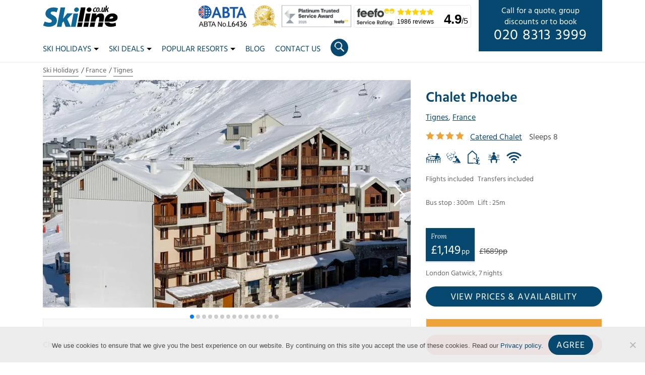

--- FILE ---
content_type: text/html; charset=UTF-8
request_url: https://www.skiline.co.uk/ski-holidays/france/tignes/chalet-phoebe-2
body_size: 33854
content:


<!DOCTYPE html>
<html lang="en-GB">

<head>
	  	<!-- Global site tag (gtag.js) - Google Analytics -->
	<script async src="https://www.googletagmanager.com/gtag/js?id=UA-961282-1"></script>
	<script>
	  window.dataLayer = window.dataLayer || [];
	  function gtag(){dataLayer.push(arguments);}
	  gtag('js', new Date());
	  gtag('config', 'UA-961282-1');
	</script>
	<!-- End of Global site tag -->
	<!-- Global site tag (gtag.js) - Google Analytics -->
	<script async src=https://www.googletagmanager.com/gtag/js?id=G-GDDS95PVP5></script>
	<script>
	  window.dataLayer = window.dataLayer || [];
	  function gtag(){dataLayer.push(arguments);}
	  gtag('js', new Date());
	  gtag('config', 'G-GDDS95PVP5');
	</script>
	<!-- End of Global site tag -->
	
	<meta name="google-site-verification" content="8ooTMtKr2YKZ4XBwIawACsJygTAmgeCehfJSf-xBKn8" />
	<meta name="msvalidate.01" content="E39325AABA5ACB6AE074698F6A1454B5" />
	<meta charset="UTF-8" />
	<meta http-equiv="X-UA-Compatible" content="IE=edge">
	<title>Chalet Phoebe, Tignes, France | Ski Line ®</title>
<link crossorigin data-rocket-preconnect href="https://www.googletagmanager.com" rel="preconnect">
<link crossorigin data-rocket-preconnect href="https://www.google-analytics.com" rel="preconnect">
<link crossorigin data-rocket-preconnect href="https://storage.googleapis.com" rel="preconnect">
<link crossorigin data-rocket-preconnect href="https://www.gstatic.com" rel="preconnect">
<link crossorigin data-rocket-preconnect href="https://ajax.googleapis.com" rel="preconnect">
<link crossorigin data-rocket-preconnect href="https://cdnjs.cloudflare.com" rel="preconnect">
<link crossorigin data-rocket-preconnect href="https://cdn.skiline.co.uk" rel="preconnect">
<link crossorigin data-rocket-preconnect href="https://googleads.g.doubleclick.net" rel="preconnect">
<link crossorigin data-rocket-preconnect href="https://maxcdn.bootstrapcdn.com" rel="preconnect">
<link crossorigin data-rocket-preconnect href="https://www.google.com" rel="preconnect"><link rel="preload" data-rocket-preload as="image" href="https://cdn.skiline.co.uk/wp-content/uploads/2019/07/Chalet-Phoebe-1-730x452.webp" fetchpriority="high">

	<meta name='robots' content='index, follow, max-image-preview:large, max-snippet:-1, max-video-preview:-1' />
	<style>img:is([sizes="auto" i], [sizes^="auto," i]) { contain-intrinsic-size: 3000px 1500px }</style>
	
	<!-- This site is optimized with the Yoast SEO plugin v25.9 - https://yoast.com/wordpress/plugins/seo/ -->
	<meta name="description" content="Chalet Phoebe in Tignes Val Claret is a contemporary four-bedroom chalet apartment on the first floor of a larger residence. The stunning open-plan ki..." />
	<link rel="canonical" href="https://www.skiline.co.uk/ski-holidays/france/tignes/chalet-phoebe-2" />
	<meta property="og:locale" content="en_GB" />
	<meta property="og:type" content="article" />
	<meta property="og:title" content="Chalet Phoebe | Ski Line ®" />
	<meta property="og:description" content="Chalet Phoebe in Tignes Val Claret is a contemporary four-bedroom chalet apartment on the first floor of a larger residence. The stunning open-plan kitchen-diner is perfectly fitted with a beautiful dining table that can accommodate up to eight people. The Chalet apartment is fitted to high standards with a comfortable living area offering nice soft seating and from the balcony, you can admire great panoramas over the Bollin piste and Grand Motte Glacier.  The bedrooms are tastefully decorated and for full convenience are all en suite. A shared Jacuzzi, sauna and steam room are available on the lower level of the building (for the use of chalets Hera, Phoebe, Teresa, Sarah, Catherine and Katalin). The chalet shares communal ski lockers and free WiFi is included.  Chalet Phoebe is a Tignes favourite thanks to its stylish décor, modern fittings and enviable location in Val Claret. Features:   Ski In/Out  Sauna / Steam room  Rooms with cots  Hot tub  Free WiFi  Close to resort centre  All rooms en suite  Top 3 Reasons to Stay Here   Great dining and seating areas.  All rooms with en suite facilities and perfect views from the balconies  Great spot in Val Claret, ski-in/out.  Food &amp; Drink What&#039;s included: Standard Chalet Board.   Welcome vin chaud  Hearty continental breakfast for seven mornings  Hot breakfast options provided by hosts on five days  Six days of homemade afternoon tea and cake  Six nights fully catered:  Delicious three-course evening menu on five nights  Two-course Alpine speciality on one night  A selection of hand-picked silver level wines to choose from (red, white and rosé), served until coffee on 6 nights  Chalet catering is based on a hearty set menu which minimises waste and allows us to use locally sourced, high-quality ingredients. Any specific dietary requests must be discussed prior to booking so checks can be made that we can cater for your needs. Find out more on our chalet menus page.  Please note this is based on 7-night holidays. Your chalet staff will have 1 day off. For the 24/25 season, this will be Wednesdays except on Christmas and New Year holidays when it will be Thursday 26th December or Thursday 2nd January. For holidays of shorter durations, catering will be provided for 1 day less than the holiday duration. Location Top spot. Chalet Phoebe offers an unbeatable location next door to the Tufs lift, the ski school meeting point and just across the piste from the lively centre of Val Claret. The chalet is also just a short ski down a blue run from the Bollin-Fresses lift and the Grand Motte Funicular. Superb access to ski hire - Only 200 metres (approx.) from rental shop   Town centre: 100m  Ski school: 250m  Ski lift: 25m  Piste: Ski In/Out  Bus stop: 300m  Room Information   Room 1 Twin (sleeps 2) - Twin, ensuite with bath and WC, balcony  Room 2 Twin (sleeps 2) - Twin, ensuite with bath and WC  Room 3 Twin (sleeps 2) - Twin, ensuite with shower and WC, balcony  Room 4 Twin (sleeps 2) - Twin, ensuite with shower and WC, balcony, suitable for a cot, suitable for clients with limited mobility  Communal Facilities   Shared lower level featuring a sauna, steam room, hot tub, shower and separate WC  Chalet entrance on the first floor with lift access  Living and dining area  Shared ski room on the ground floor equipped with heated boot warmers and ski racks" />
	<meta property="og:url" content="https://www.skiline.co.uk/ski-holidays/france/tignes/chalet-phoebe-2" />
	<meta property="og:site_name" content="Ski Line ®" />
	<meta property="article:modified_time" content="2024-10-30T17:25:17+00:00" />
	<meta name="twitter:card" content="summary_large_image" />
	<script type="application/ld+json" class="yoast-schema-graph">{"@context":"https://schema.org","@graph":[{"@type":"WebPage","@id":"https://www.skiline.co.uk/ski-holidays/france/tignes/chalet-phoebe-2","url":"https://www.skiline.co.uk/ski-holidays/france/tignes/chalet-phoebe-2","name":"Chalet Phoebe | Ski Line ®","isPartOf":{"@id":"https://www.skiline.co.uk/#website"},"datePublished":"2019-07-24T07:56:11+00:00","dateModified":"2024-10-30T17:25:17+00:00","description":"Chalet Phoebe in Tignes Val Claret is a contemporary four-bedroom chalet apartment on the first floor of a larger residence. The stunning open-plan kitchen-diner is perfectly fitted with a beautiful dining table that can accommodate up to eight people. The Chalet apartment is fitted to high standards with a comfortable living area offering nice soft seating and from the balcony, you can admire great panoramas over the Bollin piste and Grand Motte Glacier. The bedrooms are tastefully decorated and for full convenience are all en suite. A shared Jacuzzi, sauna and steam room are available on the lower level of the building (for the use of chalets Hera, Phoebe, Teresa, Sarah, Catherine and Katalin). The chalet shares communal ski lockers and free WiFi is included. Chalet Phoebe is a Tignes favourite thanks to its stylish décor, modern fittings and enviable location in Val Claret. Features: • Ski In/Out • Sauna / Steam room • Rooms with cots • Hot tub • Free WiFi • Close to resort centre • All rooms en suite Top 3 Reasons to Stay Here • Great dining and seating areas. • All rooms with en suite facilities and perfect views from the balconies • Great spot in Val Claret, ski-in/out. Food &amp; Drink What's included: Standard Chalet Board. • Welcome vin chaud • Hearty continental breakfast for seven mornings • Hot breakfast options provided by hosts on five days • Six days of homemade afternoon tea and cake • Six nights fully catered: • Delicious three-course evening menu on five nights • Two-course Alpine speciality on one night • A selection of hand-picked silver level wines to choose from (red, white and rosé), served until coffee on 6 nights Chalet catering is based on a hearty set menu which minimises waste and allows us to use locally sourced, high-quality ingredients. Any specific dietary requests must be discussed prior to booking so checks can be made that we can cater for your needs. Find out more on our chalet menus page. Please note this is based on 7-night holidays. Your chalet staff will have 1 day off. For the 24/25 season, this will be Wednesdays except on Christmas and New Year holidays when it will be Thursday 26th December or Thursday 2nd January. For holidays of shorter durations, catering will be provided for 1 day less than the holiday duration. Location Top spot. Chalet Phoebe offers an unbeatable location next door to the Tufs lift, the ski school meeting point and just across the piste from the lively centre of Val Claret. The chalet is also just a short ski down a blue run from the Bollin-Fresses lift and the Grand Motte Funicular. Superb access to ski hire - Only 200 metres (approx.) from rental shop • Town centre: 100m • Ski school: 250m • Ski lift: 25m • Piste: Ski In/Out • Bus stop: 300m Room Information • Room 1 Twin (sleeps 2) - Twin, ensuite with bath and WC, balcony • Room 2 Twin (sleeps 2) - Twin, ensuite with bath and WC • Room 3 Twin (sleeps 2) - Twin, ensuite with shower and WC, balcony • Room 4 Twin (sleeps 2) - Twin, ensuite with shower and WC, balcony, suitable for a cot, suitable for clients with limited mobility Communal Facilities • Shared lower level featuring a sauna, steam room, hot tub, shower and separate WC • Chalet entrance on the first floor with lift access • Living and dining area • Shared ski room on the ground floor equipped with heated boot warmers and ski racks","breadcrumb":{"@id":"https://www.skiline.co.uk/ski-holidays/france/tignes/chalet-phoebe-2#breadcrumb"},"inLanguage":"en-GB","potentialAction":[{"@type":"ReadAction","target":["https://www.skiline.co.uk/ski-holidays/france/tignes/chalet-phoebe-2"]}]},{"@type":"BreadcrumbList","@id":"https://www.skiline.co.uk/ski-holidays/france/tignes/chalet-phoebe-2#breadcrumb","itemListElement":[{"@type":"ListItem","position":1,"name":"Home","item":"https://www.skiline.co.uk/"},{"@type":"ListItem","position":2,"name":"Chalet Phoebe"}]},{"@type":"WebSite","@id":"https://www.skiline.co.uk/#website","url":"https://www.skiline.co.uk/","name":"Ski Line ®","description":"Independent Ski Holiday Specialists","potentialAction":[{"@type":"SearchAction","target":{"@type":"EntryPoint","urlTemplate":"https://www.skiline.co.uk/?s={search_term_string}"},"query-input":{"@type":"PropertyValueSpecification","valueRequired":true,"valueName":"search_term_string"}}],"inLanguage":"en-GB"}]}</script>
	<!-- / Yoast SEO plugin. -->


<link rel='dns-prefetch' href='//cdnjs.cloudflare.com' />
<link rel='dns-prefetch' href='//maxcdn.bootstrapcdn.com' />
<link rel='dns-prefetch' href='//ajax.googleapis.com' />
<style id='classic-theme-styles-inline-css' type='text/css'>
/*! This file is auto-generated */
.wp-block-button__link{color:#fff;background-color:#32373c;border-radius:9999px;box-shadow:none;text-decoration:none;padding:calc(.667em + 2px) calc(1.333em + 2px);font-size:1.125em}.wp-block-file__button{background:#32373c;color:#fff;text-decoration:none}
</style>
<link data-minify="1" rel='stylesheet' id='working-css-css' href='https://www.skiline.co.uk/wp-content/cache/min/1/wp-content/themes/skiline/css/style.css?ver=1766146162' type='text/css' media='all' />
<style id='rocket-lazyload-inline-css' type='text/css'>
.rll-youtube-player{position:relative;padding-bottom:56.23%;height:0;overflow:hidden;max-width:100%;}.rll-youtube-player:focus-within{outline: 2px solid currentColor;outline-offset: 5px;}.rll-youtube-player iframe{position:absolute;top:0;left:0;width:100%;height:100%;z-index:100;background:0 0}.rll-youtube-player img{bottom:0;display:block;left:0;margin:auto;max-width:100%;width:100%;position:absolute;right:0;top:0;border:none;height:auto;-webkit-transition:.4s all;-moz-transition:.4s all;transition:.4s all}.rll-youtube-player img:hover{-webkit-filter:brightness(75%)}.rll-youtube-player .play{height:100%;width:100%;left:0;top:0;position:absolute;background:url(https://cdn.skiline.co.uk/wp-content/plugins/wp-rocket/assets/img/youtube.png) no-repeat center;background-color: transparent !important;cursor:pointer;border:none;}
</style>
<script type="text/javascript" src="https://ajax.googleapis.com/ajax/libs/jquery/3.4.0/jquery.min.js" id="jquery-js" data-rocket-defer defer></script>
<script type="text/javascript" src="https://www.skiline.co.uk/wp-content/plugins/exit-popup/js/js-cookie.js?ver=1768825534" id="js-cookie-js-js" data-rocket-defer defer></script>
<script type="text/javascript" src="https://www.skiline.co.uk/wp-content/plugins/exit-popup/js/exit-popup.js?ver=1768825534" id="exit-popup-js-js" data-rocket-defer defer></script>
<script type="text/javascript" src="https://www.skiline.co.uk/wp-content/themes/skiline/js/skiline_elastic_holidays/jquery-migrate-3.1.0.min.js?ver=6.8.3" id="jquery-mig-js" data-rocket-defer defer></script>
<script type="text/javascript" src="https://www.skiline.co.uk/wp-content/themes/skiline/js/skiline_elastic_holidays/jquery.cookie.js?ver=6.8.3" id="jquery-cookie-js" data-rocket-defer defer></script>
<script type="text/javascript" src="https://www.skiline.co.uk/wp-content/themes/skiline/js/skiline_elastic_holidays/mustache.js?ver=6.8.3" id="mustache-js" data-rocket-defer defer></script>
<script type="text/javascript" src="https://www.skiline.co.uk/wp-content/themes/skiline/js/skiline_elastic_holidays/jquery.twbsPagination.min.js?ver=6.8.3" id="jq_pagination-js" data-rocket-defer defer></script>
<script type="text/javascript" src="https://cdnjs.cloudflare.com/ajax/libs/moment.js/2.18.1/moment.min.js?ver=6.8.3" id="elastic_moment-js" data-rocket-defer defer></script>
<script type="text/javascript" src="https://cdnjs.cloudflare.com/ajax/libs/moment.js/2.18.1/locale/en-gb.js?ver=6.8.3" id="elastic_gb-js" data-rocket-defer defer></script>
<script type="text/javascript" src="https://cdnjs.cloudflare.com/ajax/libs/bluebird/3.5.0/bluebird.min.js?ver=6.8.3" id="elastic_bluebird-js" data-rocket-defer defer></script>
<script type="text/javascript" src="https://www.skiline.co.uk/wp-content/themes/skiline/js/skiline_elastic_holidays/jquery-ui.min.js?ver=6.8.3" id="jquery-ui-js" data-rocket-defer defer></script>
<script type="text/javascript" src="https://www.skiline.co.uk/wp-content/themes/skiline/js/skiline_elastic_holidays/runeverypage.js?ver=6.8.3" id="run_always-js" data-rocket-defer defer></script>
<link rel="https://api.w.org/" href="https://www.skiline.co.uk/wp-json/" /><link rel="EditURI" type="application/rsd+xml" title="RSD" href="https://www.skiline.co.uk/xmlrpc.php?rsd" />

<link rel='shortlink' href='https://www.skiline.co.uk/?p=75443' />
<link rel="alternate" title="oEmbed (JSON)" type="application/json+oembed" href="https://www.skiline.co.uk/wp-json/oembed/1.0/embed?url=https%3A%2F%2Fwww.skiline.co.uk%2Fski-holidays%2Ffrance%2Ftignes%2Fchalet-phoebe-2" />
<link rel="alternate" title="oEmbed (XML)" type="text/xml+oembed" href="https://www.skiline.co.uk/wp-json/oembed/1.0/embed?url=https%3A%2F%2Fwww.skiline.co.uk%2Fski-holidays%2Ffrance%2Ftignes%2Fchalet-phoebe-2&#038;format=xml" />
<link rel="preload" fetchpriority="high" as="image" href="https://cdn.skiline.co.uk/wp-content/uploads/2019/07/Chalet-Phoebe-1-730x452.webp">    <style>
        .countdown-clock {
            display: flex;
            gap: 1rem;
            justify-content: center;
            font-weight: bold;
            margin: 1em 0;
        }
        .countdown-segment span {
            display: block;
        }
        .countdown-days,
        .countdown-hours,
        .countdown-minutes,
        .countdown-seconds {
            font-size: 2rem;
            animation: tick 1s linear infinite;
        }
        .countdown-label {
            font-size: 0.8rem;
            text-transform: uppercase;
        }

        .countdown-finished {
            text-align: center;
            font-size: 1.2rem;
            font-weight: bold;
            color: #444;
        }

    </style>
    <noscript><style id="rocket-lazyload-nojs-css">.rll-youtube-player, [data-lazy-src]{display:none !important;}</style></noscript>
	<!--[if lt IE 9]>
		<script src="http://html5shim.googlecode.com/svn/trunk/html5.js"></script>
	<![endif]-->

	<!-- Mobile Specific Metas
  	================================================== -->
	<meta name="viewport" content="width=device-width, initial-scale=1">

	<!-- Favicons
	================================================== -->
	<link rel="icon" type="image/png" href="https://www.skiline.co.uk/wp-content/themes/skiline/img/favicons/2025/favicon-96x96.png" sizes="96x96" />
	<link rel="icon" type="image/svg+xml" href="https://www.skiline.co.uk/wp-content/themes/skiline/img/favicons/2025/favicon.svg" />
	<link rel="shortcut icon" href="https://www.skiline.co.uk/wp-content/themes/skiline/img/favicons/2025/favicon.ico" />
	<link rel="apple-touch-icon" sizes="180x180" href="https://www.skiline.co.uk/wp-content/themes/skiline/img/favicons/2025/apple-touch-icon.png" />
	<meta name="apple-mobile-web-app-title" content="Ski Line" />
	<link rel="manifest" href="https://www.skiline.co.uk/wp-content/themes/skiline/img/favicons/2025/site.webmanifest" />



<style id="rocket-lazyrender-inline-css">[data-wpr-lazyrender] {content-visibility: auto;}</style><meta name="generator" content="WP Rocket 3.19.4" data-wpr-features="wpr_defer_js wpr_lazyload_images wpr_lazyload_iframes wpr_preconnect_external_domains wpr_automatic_lazy_rendering wpr_oci wpr_minify_css wpr_preload_links wpr_desktop" /></head>
<body class="wp-singular accommodation-template-default single single-accommodation postid-75443 wp-theme-skiline cookies-not-set"><!-- the Body  -->

  <header  class="masthead">
    <div  class="container no-padding-xs">
      <div  class="row">
        <div class="col-12 no-padding-xs">
          <a href="https://www.skiline.co.uk">
          <svg version="1.1" width="112.438" height="33" class="logo"
	 id="svg3729" xmlns="http://www.w3.org/2000/svg" xmlns:xlink="http://www.w3.org/1999/xlink" x="0px" y="0px" viewBox="0 0 1802.4 529.2"
	 style="enable-background:new 0 0 1802.4 529.2;" xml:space="preserve">
<style type="text/css">
	.st0{fill:#0D6799;}
</style>
<path d="
	M1515.4,14.7l25.6,0l-15.9,86.6c22.2-25,0,0,22.2-25c10-10.6,22.9-21.5,37.3-18.7l-4.2,21c-14.2-0.6-18.2,6.2-26.9,14.5l21.6,72.4
	l-28.8,0l-12.3-50.6l-14,16l-5.9,34.6h-25.6L1515.4,14.7z"/>
<path d="
	M1256.5,59.4c9-2.7,18-2.7,26.6-1.7l-4.7,26c-22.6-20.5-43.8,5.7-48.2,24.5c-1.8,14.5-2,30.1,12.1,37.2c11.1,4.4,18-3.4,26.7-8.5
	l8,13.4c-13,11.6-32.3,18.5-49.9,13.5c-10.1-2.6-19.2-13.3-21.8-21.4c-4.8-12-3.3-25.3,1.2-37.1
	C1214.9,83.9,1233.6,66.1,1256.5,59.4L1256.5,59.4z"/>
<path d="
	M1418.6,57.1l25.9,0l-11.9,63.8c-1.1,9.3-3.7,25.9,10.3,23c6.2-1.1,10-7.3,13.6-12.1l13.8-74.8l25.8,0L1479,165.6l-27,0l2.6-13.6
	c-9.3,10-22.5,16.1-34.7,12.4c-4.8-1-8.7-4.5-10.8-8.7c-5.6-11.5-3.2-23.7-0.7-35.6L1418.6,57.1z"/>
<path class="st0" d="
	M425.6,56.8h110.6l-51.6,272.8l98.6-130.1l137.6,0c-135.6,133.7,0,0-135.6,133.7c86.8,188.5,0,0,86.7,188.5l-124.8,0l-47.3-128.8
	l-33.9,34.9l-17.3,94l-111.4,0L425.6,56.8z"/>
<path d="
	M912.8,56.8c111.5,0,0,0,111.5,0L958.6,399l-111.3,0L912.8,56.8z"/>
<path d="M1345.5,60.7L1345.5,60.7c-13.4-7.7-34.9-2.3-47.4,9.1c-17.4,16.5-37.8,82.2,2.9,94.9c10.3,2.2,21.6,0.3,30.5-5.1
	c7.4-4.3,13.5-10.5,18.4-17.2C1364,121.6,1373.6,79.2,1345.5,60.7z M1313.8,151.3c-10-0.1-12.5-12.7-12.8-19.8
	c0.2-18.2,4.8-50.9,22.5-58.2c5.2-2.3,11.5,1.3,13.1,6.6C1343.4,101.1,1333.5,148.1,1313.8,151.3z"/>
<path class="st0" d="
	M312.9,61.3c18.2,3.3,36.1,8.7,52.8,16.7l-35.2,96c-30.3-14.4-72.7-22.6-103-18.1c-36.6,2.9-53.8,38.9-27.5,60.6
	c14.7,11.2,31.4,19.3,47.3,28.6c20,10.2,39.2,22.2,55.5,37.7c36,36.9,40.8,79.6,31,125.3c-6.8,25.1-20.9,48.3-40.4,65.6
	c-45.5,34.5-92.8,47.1-145.8,48.3c-47.3-2.1-101.5-9-140.3-32.9l37.8-93.5c41.3,16.3,101.8,34.2,143,23.5
	c8.9-3.2,17.9-7.9,23.4-15.9c14.4-26.9-3.6-43.7-24-56.7c-16.2-10-33.6-17.8-49.8-27.8c-20.7-12.7-40.4-27.8-54.8-47.5
	c-17-24.9-22.5-50.3-19.2-77.9c5.9-52.8,42.4-94.5,85.4-115.1C201,54.7,261.8,53.3,312.9,61.3L312.9,61.3z"/>
<path d="
	M1407.2,200.6c18.7,2.9,36.9,11.8,48.1,27c7.2,10,11.4,21.6,14,33.5c3.4,26.2,0.2,54.3-3.9,78.6l-11.8,59.4l-112.2,0
	c5.6-29.7,14-62.1,12.7-90.8c-1.6-14.9-12.9-23.4-26.6-22.2c-46.5,10.3-58.9,79.1-67.2,113l-111.8,0l35.4-199.4l101.8,0l-9.1,54.6
	c19.6-20.5,46.1-41.1,69.6-48.8C1367,199.2,1387.1,198.6,1407.2,200.6L1407.2,200.6z"/>
<path class="st0" d="
	M735.9,199.6c111.6,0,0,0,111.6,0l-61,322.1l-111.4,0C735.9,199.6,675,521.7,735.9,199.6z"/>
<path d="
	M1035.5,199.6l111.1,0.1c-37.4,199.4,0,0-37.4,199.4l-111.6,0L1035.5,199.6z"/>
<path d="M1783.6,253.4c-14.3-26.6-55.1-50.8-91.6-53v0c-30.9-2.9-70.7,2.6-100.9,16.5c-34.3,15.5-62.9,42.1-81.3,73.9
	c-16.2,27.7-29.3,72.1-26.4,108.2c39.5,0,79.1,0,118.6,0c25.9-0.2,56.3,0.7,84.2-3.4c34.8-6.4,89.3-23.1,103.1-65.5
	c3.2-7.9,3.8-16.3,4.6-24.7C1795.5,289.4,1792,269.2,1783.6,253.4z M1690,298c-12.1,31.4-65.7,26.5-91.4,25.8
	c3.1-17.2,14.1-32.8,29-41.9c11.5-6.6,29.2-10.3,40.4-8.5h0C1680.7,276.3,1692.7,285,1690,298z"/>
<path d="
	M843.9,417.1h111.2l-19.9,104.6c-111.4,0,0,0-111.4,0L843.9,417.1z"/>
<path d="
	M994.5,417.1l111,0c-19.3,104.6,0,0-19.3,104.6c-111.7,0,0,0-111.7,0L994.5,417.1z"/>
<path d="
	M1145.5,417.1c111.5,0,74.3,0,111.5,0c-19.9,104.8,0,0-19.9,104.8c-111.6,0,0,0-111.6,0C1145.5,417.1,1125.5,521.9,1145.5,417.1
	L1145.5,417.1z"/>
<path d="
	M1338.3,417.1c111.7,0,0,0,111.7,0L1429.8,522l-111.4,0L1338.3,417.1z"/>
<path d="
	M1484.5,417.1l108.9,0c35,40.1,118,21.1,155.1,5.6l6.9,75c-14.2,6.9-29.5,11.6-45,15.3c-35.7,7.9-75.9,11.3-109.2,7.4
	c-25.3-2-55.2-12.6-72.9-25.9c-17.3-12.6-30-30.5-36.7-50C1487.7,435.7,1486.4,426.3,1484.5,417.1L1484.5,417.1z"/>
<path class="st0" d="
	M867.2,106.8c0,29.8-25.8,56-57.7,58.5c-31.9,2.5-57.9-19.5-58.2-49.4C751,86.1,776.6,59.8,808.4,57c31.9-2.8,58.1,19,58.7,48.8"/>
<path d="
	M1168.8,106.7c0,29.8-25.8,56-57.7,58.5s-57.9-19.5-58.2-49.4c-0.3-29.8,25.2-56.1,57.1-58.9c31.9-2.8,58.1,19,58.7,48.8"/>
<path d="
	M1388.9,148.3c0,8-6.7,15.6-15,17.1c-8.3,1.5-15-3.8-15.1-11.8c-0.1-8,6.5-15.6,14.8-17.2c8.3-1.5,15.1,3.7,15.2,11.6"/>
</svg>

          </a>
          <div class="desktop-cta">
            <p><span class="d-none d-xl-block">Call for a quote, group<br> discounts or to book <br></span><span class="call"><a href="tel:02083133999">020 8313 3999</a></span></p>
          </div>
          <div class="feefo-badge">
            <a href="/reviews" title="Feefo reviews">
              <div class="logo"><span class="d-none">Feefo</span></div>
              <div class="stars"></div>
              <div class="reviews">1986 reviews</div>
              <div class="rating"><span class="rating-aggregate">4.9</span>/5</div>
            </a>
          </div>
          <div class="accreditations">
            <!-- <a target="_blank" rel="nofollow" href="https://www.caa.co.uk/atol-protection/">
              <div class="accreditation atol"></div>
            </a> -->
            <a target="_blank" rel="nofollow" href="https://abta.com" title="ABTA No.L6436">
              <div class="accreditation abta"><span class="d-none">ABTA No.L6436</span></div>
            </a>
						<!-- <a href="https://www.skiline.co.uk/about-us/awards" title="Winner 2016 World Snow Awards">
							<div class="accreditation ski-awards-2018"><span class="d-none">Winner 2016 World Snow Awards</span></div>
						</a> -->
            
            <a href="https://www.skiline.co.uk/blog/skiline-co-uk-does-it-again-top-3-ski-agent-in-the-world-ski-awards" title="World Ski Awards Top 3 2024">
  						<div class="accreditation ski-awards-2024"><span class="d-none">World Ski Awards - Top 3 2024</span></div>
            </a>
            <!-- <a href="https://www.skiline.co.uk/about-us/awards" title="World Ski Awards Top 3 2017 - 2019">
              <div class="accreditation ski-awards-2019"><span class="d-none">World Ski Awards Top 3 2017 - 2019</span></div>
            </a> -->
			<a href="https://www.skiline.co.uk/about-us/awards" title="Awards">
				<div class="accreditation feefo_platinum_landscape"><span class="d-none">Platinum Trusted Service Award 2025</span></div>
			</a>
          </div>


          <div class="icons">
            <div class="circle" id="openSearch">
              <div class="search-icon" id="searchIcon">
              	<div class="lens-holder">
              		<div class="lens"></div>
              	</div>
              	<div class="handles">
              		<div class="handle handle-1"></div>
              		<div class="handle handle-2"></div>
              	</div>
              </div>


            </div>
            <div class="circle">
              <a href="tel:02083133999">
                <svg xmlns="http://www.w3.org/2000/svg" viewBox="0 0 91.5 91.5" width="20" height="20">
                  <path fill="#FFF" d="M91.4 7.4c0 46.4-37.6 84-84 84-3.6 0-4.3-4.4-4.3-4.4L0 65.6c-.2-1 .4-2.1 1.4-2.5l20.1-8.3c1-.4 2.1-.1 2.7.8l9.7 11.9c.8 1.1 1.6 1.4 2.7.9 13.9-6.7 25.2-17.9 31.8-31.8 0-1.1-.3-1.9-.9-2.7L55.6 24c-.9-.6-1.2-1.7-.8-2.7l8.3-20.1c.4-1 1.4-1.6 2.5-1.4L87 3.1c4.5.6 4.5 4.2 4.4 4.3z"/>
                </svg>
              </a>
            </div>
            <div class="burger" id="openNav">
              <div class="line-1"></div>
              <div class="line-2"></div>
              <div class="line-3"></div>
                          </div>
          </div>
          <div class="menu-container" id="menu-container">
            <div class="container" id="navbar">
    <ul class="nav">
      <li class="dropdown"><a href="#" class="dropdown-toggle" type="button" id="dropdownSkiHolidays" data-toggle="dropdown" aria-haspopup="true" aria-expanded="false">Ski Holidays<b class="caret"></b></a><div class="dropdown-menu megamenu" aria-labelledby="dropdownSkiHolidays"><div  class="container"><div  class="row"><div class="col-lg-3"><ul><li class="dropdown-header">Country</li><li><a href="https://www.skiline.co.uk/ski-holidays/andorra">Andorra</a></li><li><a href="https://www.skiline.co.uk/ski-holidays/austria">Austria</a></li><li><a href="https://www.skiline.co.uk/ski-holidays/bulgaria">Bulgaria</a></li><li><a href="https://www.skiline.co.uk/ski-holidays/canada">Canada</a></li><li><a href="https://www.skiline.co.uk/ski-holidays/finland">Finland (Lapland)</a></li><li><a href="https://www.skiline.co.uk/ski-holidays/france">France</a></li><li><a href="https://www.skiline.co.uk/ski-holidays/italy">Italy</a></li><li><a href="https://www.skiline.co.uk/ski-holidays/japan">Japan</a></li><li><a href="https://www.skiline.co.uk/ski-holidays/norway">Norway</a></li><li><a href="https://www.skiline.co.uk/ski-holidays/slovenia">Slovenia</a></li><li><a href="https://www.skiline.co.uk/ski-holidays/spain">Spain</a></li><li><a href="https://www.skiline.co.uk/ski-holidays/sweden">Sweden</a></li><li><a href="https://www.skiline.co.uk/ski-holidays/switzerland">Switzerland</a></li><li><a href="https://www.skiline.co.uk/ski-holidays/united-states">United States</a></li></ul></div><div class="col-lg-3"><ul><li class="dropdown-header">By Accommodation</li><li><a href="https://www.skiline.co.uk/ski-holidays/all-inclusive">All Inclusive</a></li><li><a href="https://www.skiline.co.uk/ski-accommodation/apartments">Apartments</a></li><li><a href="https://www.skiline.co.uk/ski-accommodation/chalets">Catered Chalets</a></li><li><a href="https://www.skiline.co.uk/ski-accommodation/hotels">Hotels</a></li><li><a href="https://www.skiline.co.uk/ski-accommodation/chalets/types/self-catered">Self-Catered Chalets</a></li><li class="dropdown-header">Featuring</li><li><a href="https://www.skiline.co.uk/ski-accommodation/childcare">Childcare</a></li><li><a href="https://www.skiline.co.uk/ski-accommodation/hot-tub">Hot Tub</a></li><li><a href="https://www.skiline.co.uk/ski-accommodation/ski-in-ski-out">Ski In/Ski Out</a></li><li><a href="https://www.skiline.co.uk/ski-accommodation/swimming-pool">Swimming Pool</a></li></ul></div><div class="col-lg-3"><ul><li class="dropdown-header">By Type</li><li><a href="https://www.skiline.co.uk/ski-holidays/corporate">Corporate</a></li><li><a href="https://www.skiline.co.uk/ski-holidays/family">Family</a></li><li><a href="https://www.skiline.co.uk/ski-holidays/groups">Groups</a></li><li><a href="https://www.skiline.co.uk/ski-holidays/luxury">Luxury</a></li><li><a href="https://www.skiline.co.uk/ski-holidays/singles">Singles</a></li><li class="dropdown-header">By Travel</li><li><a href="https://www.skiline.co.uk/ski-holidays/eurostar-train">Eurostar & Ski Train</a></li><li class="dropdown-header">Summer Holidays</li><li><a href="https://www.skiline.co.uk/summer-holidays/alps">Summer Holidays In The Alps</a></li></ul></div></div></div></div></li><li class="dropdown"><a href="#" class="dropdown-toggle" type="button" id="dropdownSkiDeals" data-toggle="dropdown" aria-haspopup="true" aria-expanded="false">Ski Deals<b class="caret"></b></a><div class="dropdown-menu megamenu" aria-labelledby="dropdownSkiDeals"><div  class="container"><div  class="row"><div class="col-lg-3"><ul><li class="dropdown-header">Country</li><li><a href="https://www.skiline.co.uk/ski-deals/andorra">Andorra</a></li><li><a href="https://www.skiline.co.uk/ski-deals/austria">Austria</a></li><li><a href="https://www.skiline.co.uk/ski-deals/bulgaria">Bulgaria</a></li><li><a href="https://www.skiline.co.uk/ski-deals/canada">Canada</a></li><li><a href="https://www.skiline.co.uk/ski-deals/finland">Finland (Lapland)</a></li><li><a href="https://www.skiline.co.uk/ski-deals/france">France</a></li><li><a href="https://www.skiline.co.uk/ski-deals/italy">Italy</a></li><li><a href="/ski-deals/japan">Japan</a></li><li><a href="https://www.skiline.co.uk/ski-deals/norway">Norway</a></li><li><a href="https://www.skiline.co.uk/ski-deals/switzerland">Switzerland</a></li><li><a href="https://www.skiline.co.uk/ski-deals/united-states">United States</a></li></ul></div><div class="col-lg-3"><ul><li class="dropdown-header">Last Minute</li><li><a href="https://www.skiline.co.uk/ski-deals/last-minute">Last Minute</a></li><li class="dropdown-header">Seasonal</li><li><a href="https://www.skiline.co.uk/ski-deals/seasonal/half-term">Half Term 2026</a></li><li><a href="https://www.skiline.co.uk/ski-deals/seasonal/easter">Easter 2026</a></li><li><a href="https://www.skiline.co.uk/ski-deals/seasonal/christmas">Christmas 2026</a></li><li><a href="https://www.skiline.co.uk/ski-deals/seasonal/new-year">New Year 2026</a></li><li class="dropdown-header">Month</li><li><a href="https://www.skiline.co.uk/ski-deals/seasonal/january">January 2026</a></li><li><a href="https://www.skiline.co.uk/ski-deals/seasonal/february">February 2026</a></li><li><a href="https://www.skiline.co.uk/ski-deals/seasonal/march">March 2026</a></li><li><a href="https://www.skiline.co.uk/ski-deals/seasonal/april">April 2026</a></li><li><a href="https://www.skiline.co.uk/ski-deals/seasonal/december">December 2026</a></li></ul></div><div class="col-lg-3"><ul><li class="dropdown-header">Ski Areas</li><li><a href="https://www.skiline.co.uk/ski-deals/france/three-valleys">Three Valleys</a></li><li><a href="https://www.skiline.co.uk/ski-deals/france/espace-killy">Espace Killy</a></li><li><a href="https://www.skiline.co.uk/ski-deals/france/paradiski">Paradiski</a></li><li><a href="https://www.skiline.co.uk/ski-deals/france/les-portes-du-soleil">Les Portes Du Soleil</a></li><li><a href="https://www.skiline.co.uk/ski-deals/austria/arlberg">Arlberg</a></li><li><a href="https://www.skiline.co.uk/ski-deals/italy/matterhorn-ski-paradise">Matterhorn Ski Paradise</a></li><li><a href="https://www.skiline.co.uk/ski-deals/switzerland/four-valleys">Four Valleys</a></li><li><a href="https://www.skiline.co.uk/ski-deals/andorra/grandvalira">Grandvalira</a></li><li><a href="https://www.skiline.co.uk/ski-deals/italy/sella-ronda-dolomites">Sella Ronda Dolomites</a></li><li><a href="https://www.skiline.co.uk/ski-deals/italy/aosta-valley-ski-deals">Aosta Valley</a></li><li><a href="https://www.skiline.co.uk/ski-deals/austria/skiwelt">Skiwelt</a></li><li><a href="https://www.skiline.co.uk/ski-deals/austria/zillertal">Zillertal</a></li><li><a href="https://www.skiline.co.uk/ski-deals/austria/tirol">Tirol</a></li><li><a href="https://www.skiline.co.uk/ski-deals/france/le-grand-massif">Le Grand Massif</a></li><li><a href="https://www.skiline.co.uk/ski-deals/austria/skicircus">Skicircus</a></li><li><a href="https://www.skiline.co.uk/ski-deals/france/milky-way">Milky Way</a></li><li><a href="https://www.skiline.co.uk/ski-deals/switzerland/graubunden">Graubunden</a></li><li><a href="https://www.skiline.co.uk/ski-deals/france/espace-san-bernardo">Espace San Bernardo</a></li><li><a href="https://www.skiline.co.uk/ski-deals/austria/ski-juwel">Ski Juwel</a></li></ul></div><div class="col-lg-3"><ul><li class="featured-image"><a href="https://www.skiline.co.uk/ski-deals"><img class="img-fluid" src="data:image/svg+xml,%3Csvg%20xmlns='http://www.w3.org/2000/svg'%20viewBox='0%200%200%200'%3E%3C/svg%3E" alt="All Ski Deals" width="" height="" data-lazy-src="https://cdn.skiline.co.uk/wp-content/uploads/2025/02/Ski-Deals-2025-2026-255x158.webp"/><noscript><img class="img-fluid" src="https://cdn.skiline.co.uk/wp-content/uploads/2025/02/Ski-Deals-2025-2026-255x158.webp" alt="All Ski Deals" width="" height=""/></noscript>All Ski Deals</a></li></ul></div></div></div></div></li><li class="dropdown"><a href="#" class="dropdown-toggle" type="button" id="dropdownPopularResorts" data-toggle="dropdown" aria-haspopup="true" aria-expanded="false">Popular Resorts<b class="caret"></b></a><div class="dropdown-menu megamenu" aria-labelledby="dropdownPopularResorts"><div  class="container"><div  class="row"><div class="col-lg-3"><ul><li class="dropdown-header">Austria</li><li><a href="https://www.skiline.co.uk/ski-holidays/austria/alpbach">Alpbach</a></li><li><a href="https://www.skiline.co.uk/ski-holidays/austria/hinterglemm-fieberbrunn">Hinterglemm &#038; Fieberbrunn</a></li><li><a href="https://www.skiline.co.uk/ski-holidays/austria/ischgl">Ischgl</a></li><li><a href="https://www.skiline.co.uk/ski-holidays/austria/kitzbuhel">Kitzbuhel</a></li><li><a href="https://www.skiline.co.uk/ski-holidays/austria/lech">Lech</a></li><li><a href="https://www.skiline.co.uk/ski-holidays/austria/mayrhofen">Mayrhofen</a></li><li><a href="https://www.skiline.co.uk/ski-holidays/austria/niederau">Niederau</a></li><li><a href="https://www.skiline.co.uk/ski-holidays/austria/obergurgl">Obergurgl</a></li><li><a href="https://www.skiline.co.uk/ski-holidays/austria/saalbach">Saalbach</a></li><li><a href="https://www.skiline.co.uk/ski-holidays/austria/soll">Soll</a></li><li><a href="https://www.skiline.co.uk/ski-holidays/austria/st-anton">St Anton</a></li><li><a href="https://www.skiline.co.uk/ski-holidays/austria/zell-am-see">Zell am See</a></li></ul></div><div class="col-lg-3"><ul><li class="dropdown-header">France</li><li><a href="https://www.skiline.co.uk/ski-holidays/france/alpe-dhuez">Alpe d’Huez</a></li><li><a href="https://www.skiline.co.uk/ski-holidays/france/avoriaz">Avoriaz</a></li><li><a href="https://www.skiline.co.uk/ski-holidays/france/chamonix">Chamonix</a></li><li><a href="https://www.skiline.co.uk/ski-holidays/france/courchevel">Courchevel</a></li><li><a href="https://www.skiline.co.uk/ski-holidays/france/la-plagne">La Plagne</a></li><li><a href="https://www.skiline.co.uk/ski-holidays/france/la-rosiere">La Rosiere</a></li><li><a href="https://www.skiline.co.uk/ski-holidays/france/les-arcs">Les Arcs</a></li><li><a href="https://www.skiline.co.uk/ski-holidays/france/meribel">Meribel</a></li><li><a href="https://www.skiline.co.uk/ski-holidays/france/morzine">Morzine</a></li><li><a href="https://www.skiline.co.uk/ski-holidays/france/tignes">Tignes</a></li><li><a href="https://www.skiline.co.uk/ski-holidays/france/val-disere">Val d’Isere</a></li><li><a href="https://www.skiline.co.uk/ski-holidays/france/val-thorens">Val Thorens</a></li></ul></div><div class="col-lg-3"><ul><li class="dropdown-header">Italy</li><li><a href="https://www.skiline.co.uk/ski-holidays/italy/canazei">Canazei</a></li><li><a href="https://www.skiline.co.uk/ski-holidays/italy/cervinia">Cervinia</a></li><li><a href="https://www.skiline.co.uk/ski-holidays/italy/corvara">Corvara</a></li><li><a href="https://www.skiline.co.uk/ski-holidays/italy/courmayeur">Courmayeur</a></li><li><a href="https://www.skiline.co.uk/ski-holidays/italy/kronplatz">Kronplatz</a></li><li><a href="https://www.skiline.co.uk/ski-holidays/italy/livigno">Livigno</a></li><li><a href="https://www.skiline.co.uk/ski-holidays/italy/madonna-di-campiglio">Madonna Di Campiglio</a></li><li><a href="https://www.skiline.co.uk/ski-holidays/italy/passo-tonale">Passo Tonale</a></li><li><a href="https://www.skiline.co.uk/ski-holidays/italy/sauze-doulx">Sauze d’Oulx</a></li><li><a href="https://www.skiline.co.uk/ski-holidays/italy/selva">Selva</a></li><li><a href="https://www.skiline.co.uk/ski-holidays/italy/sestriere">Sestriere</a></li><li><a href="https://www.skiline.co.uk/ski-holidays/italy/val-di-fassa">Val di Fassa</a></li></ul></div><div class="col-lg-3"><ul><li class="dropdown-header">Switzerland</li><li><a href="https://www.skiline.co.uk/ski-holidays/switzerland/davos">Davos</a></li><li><a href="https://www.skiline.co.uk/ski-holidays/switzerland/engelberg">Engelberg</a></li><li><a href="https://www.skiline.co.uk/ski-holidays/switzerland/grindelwald">Grindelwald</a></li><li><a href="https://www.skiline.co.uk/ski-holidays/switzerland/klosters">Klosters</a></li><li><a href="https://www.skiline.co.uk/ski-holidays/switzerland/les-crosets">Les Crosets</a></li><li><a href="https://www.skiline.co.uk/ski-holidays/switzerland/murren">Murren</a></li><li><a href="https://www.skiline.co.uk/ski-holidays/switzerland/nendaz">Nendaz</a></li><li><a href="https://www.skiline.co.uk/ski-holidays/switzerland/saas-fee">Saas Fee</a></li><li><a href="https://www.skiline.co.uk/ski-holidays/switzerland/st-moritz">St Moritz</a></li><li><a href="https://www.skiline.co.uk/ski-holidays/switzerland/verbier">Verbier</a></li><li><a href="https://www.skiline.co.uk/ski-holidays/switzerland/wengen">Wengen</a></li><li><a href="https://www.skiline.co.uk/ski-holidays/switzerland/zermatt">Zermatt</a></li></ul></div></div></div></div></li><li class="dropdown"><a href="https://www.skiline.co.uk/blog">Blog</a></li><li class="dropdown"><a href="https://www.skiline.co.uk/contact-us">Contact Us</a></li>            <li class="dropdown" id="openSearchMega"><div class="circle">
        <div class="search-icon" id="searchIconDesktop">
          <div class="lens-holder">
            <div class="lens"></div>
          </div>
          <div class="handles">
            <div class="handle handle-1"></div>
            <div class="handle handle-2"></div>
          </div>
        </div>
      </div><li>

    </ul>
</div>
<div class="clear"></div>
          </div>
        </div>
      </div>
    </div>
  </header>
  <div  class="search-box" id="search-box">
    <div  class="container margin">
  <div >
    <ul class="nav nav-tabs">
      <li><a data-toggle="tab" class="active" href="#search-holidays">Search holidays</a></li>
      <li><a data-toggle="tab" href="#search-site">Search site</a></li>
    </ul>
  </div>

  <div  class="tab-content">
    <div id="search-holidays" class="tab-pane active">

      
<div >

    <input type="hidden" id="flyin_route_param" value="0">

    

<script type="text/javascript">var horizontalMenu = true;</script>

<div class="elastic-filters" id="skiline_side_flyin_search"  >

    <div  class="row">
      <div class="col-12">
        <input type="text" class="form-control" id="flyin_departure_date_start" placeholder="Date" readonly="readonly" style="position: relative; z-index: 100000;"  >
        <span class="caret dropdown-caret departure_date_start"></span>
      </div>
    </div>


    <div  class="row">
      <div class="col-12">
        <div class="dropdown">
            <input type="text" class="form-control" id="flyin_country" placeholder="Country" data-toggle="dropdown" readonly="readonly">
            <span class="caret dropdown-caret"></span>
            <ul class="dropdown-menu" aria-labelledby="flyin_country" id="flyin_countries">
            </ul>
        </div>
      </div>
    </div>

    <div class="row">
      <div class="col-12">
        <div class="dropdown">
            <input type="text" class="form-control" id="flyin_resort" placeholder="Any Resort" data-toggle="dropdown" readonly="readonly">
            <span class="caret dropdown-caret"></span>
            <ul class="dropdown-menu" aria-labelledby="flyin_resort" id="flyin_resorts">
            </ul>
        </div>
      </div>
    </div>

    <div class="row">
      <div class="col-12">
        <div class="dropdown">
            <input type="text" class="form-control" id="flyin_departure_airport" placeholder="Departing" data-toggle="dropdown" readonly="readonly">
            <span class="caret dropdown-caret"></span>
            <ul class="dropdown-menu" aria-labelledby="flyin_departure_airport" id="flyin_airports">
            </ul>
        </div>
      </div>
    </div>

    <div class="row">
      <div class="col-6">
        <div class="dropdown">
            <input type="text" class="form-control" id="flyin_adults" placeholder="2 Adults" style="padding-left:15px;" data-toggle="dropdown" readonly="readonly">
            <span class="caret dropdown-caret"></span>
            <ul class="dropdown-menu" aria-labelledby="flyin_adults" id="flyin_num_adults">
            </ul>
        </div>
      </div>
      <div class="col-6">
        <div class="dropdown">
            <input type="text" class="form-control" id="flyin_children" placeholder="0 Children" style="padding-left:15px;" data-toggle="dropdown" readonly="readonly">
            <span class="caret dropdown-caret"></span>
            <ul class="dropdown-menu" aria-labelledby="flyin_children" id="flyin_num_children">
            </ul>
        </div>
      </div>
    </div>

    <div class="row">
      <div class="col-12">
        <button class="btn cta full-width" id="flyin_search-button"     >
            Search
        </button>
      </div>
    </div>

</div>
                                

    
<!-- - - - - - - - - - - - - - - - - - - - - - - - - - - - - - - - - - - - - - - - -
-	TEMPLATE FOR DYNAMIC DROPDOWN LISTS
- - - - - - - - - - - - - - - - - - - - - - - - - - - - - - - - - - - - - - - - - -->
<script id="ddl" type="x-tmpl-mustache">
	<li>
		<a href='javascript:void(0)' data-binding="{{ key }}" data-value="{{ value }}" class="elastic-form-control">{{ key }} 
			{{ #doc_count }}
				<span class='count'>({{ doc_count }})</span>
			{{ /doc_count }}
		</a>
	</li>
	{{ #spacer }}
		<li class="dropdown-spacer"><hr/></li>
	{{ /spacer }}
</script>

<!-- - - - - - - - - - - - - - - - - - - - - - - - - - - - - - - - - - - - - - - - -
-	TEMPLATE FOR DYNAMIC DROPDOWN CHECKBOXES
- - - - - - - - - - - - - - - - - - - - - - - - - - - - - - - - - - - - - - - - - -->
<script id="ddl_checkBox" type="x-tmpl-mustache">
	<li>
		<span class="ddl-check">
			<input type='checkbox' data-binding="{{ key }}" data-name="{{ name }}" {{#checked}}checked="checked"{{/checked}} {{#disabled}} disabled="disabled" {{/disabled}} class="dynamic_checkbox elastic-form-control">
		</span>
		<span class="ddl-check-label">
		{{ key }}
			{{ #doc_count }}
				<span class='count'>({{ doc_count }})</span>
			{{ /doc_count }}
		</span>
	</li>
</script>

<!-- - - - - - - - - - - - - - - - - - - - - - - - - - - - - - - - - - - - - - - - -
-	TEMPLATE FOR DYNAMIC FORM CHECKBOXES
- - - - - - - - - - - - - - - - - - - - - - - - - - - - - - - - - - - - - - - - - -->
<script id="checkBox" type="x-tmpl-mustache">
	<div class="row">
		<div class="col-md-12">
			<span>
				<input type="checkbox" {{#disabled}} disabled="disabled" {{/disabled}} data-binding="{{ key }}" data-name="{{ name }}" class="dynamic_checkbox elastic-form-control" {{#checked}}checked{{/checked}}><span class="key">{{ key }}</span>
				{{ #image }}
					<img src="{{image}}.gif" srcset="{{image}}.gif 1x, {{image}}-2x.gif 2x" alt="{{key}} Stars" height="17" width="100" />
				{{ /image }}
			</span> 
			{{# doc_count }}
				<span class="count">
					({{ doc_count }})
				</span>
			{{/ doc_count}}
		</div>
	</div>
</script>

   
    <!-- Local copies of libraries used -->
    <script type="text/javascript" src="https://www.skiline.co.uk/wp-content/themes/skiline/js/skiline_elastic_holidays/skiline_elastic_flyin.js" defer ></script>
    

</div>
    </div>
    <div  id="search-site" class="tab-pane">
      <form role="search" method="get" id="searchform" class="searchform" action="https://www.skiline.co.uk">
  <label class="screen-reader-text" for="s">Search site</label>
    <input type="text" value="" placeholder="Property name or search term" name="s" id="s">
		<input type="submit" id="searchsubmit" value="Search" class="btn cta margin">
</form>
    </div>
  </div>


</div>
  </div>
  <main >

<div  class="cta-fixed">
  <div  class="container">
    <div class="row">
      <!-- <div class="col-6">
        <a class="js-scroll-trigger btn cta full-width" href="#availability">View prices <span class="d-none d-md-inline"> & availability</span></a>
      </div> -->
      <div class="col-6 col-lg-8">
        <p><strong>Chalet Phoebe</strong> <span style="white-space: nowrap;">Tignes, France</span></p>
      </div>
      <div class="col-6 col-lg-4">
        <a class="btn cta alert full-width" href="https://www.skiline.co.uk/contact-skiline-form?accommodation-name=Chalet Phoebe&url=https://www.skiline.co.uk/ski-holidays/france/tignes/chalet-phoebe-2&id=75443">Enquire</a>
      </div>
    </div>
  </div>
</div>

<div  class="breadcrumbs">
  <div class="container">
    <div class="row">
      <div class="col-12">
        <ul>
          <li><a href="https://www.skiline.co.uk/">Ski Holidays</a></li>
          <li><a href="https://www.skiline.co.uk/ski-holidays/france">France</a></li>
          <li><a href="https://www.skiline.co.uk/ski-holidays/france/tignes">Tignes</a></li>
        </ul>
      </div>
    </div>
  </div>
</div>

<div  class="container no-padding-xs">
  <div class="row">

      <div class="col-lg-8 no-padding-xs margin-bottom swiper-fixed-height">
        
  <div class="swiper-container" id="accomm-hero">
    <div class="swiper-wrapper">

            <div class="swiper-slide"><img fetchpriority="high" class="img-fluid" src="https://cdn.skiline.co.uk/wp-content/uploads/2019/07/Chalet-Phoebe-1-730x452.webp" alt="Chalet Phoebe - 1" width="730" height="435" /></div><div class="swiper-slide"><img class="img-fluid" src="data:image/svg+xml,%3Csvg%20xmlns='http://www.w3.org/2000/svg'%20viewBox='0%200%20730%20435'%3E%3C/svg%3E" alt="Chalet Phoebe - 2" width="730" height="435" data-lazy-src="https://cdn.skiline.co.uk/wp-content/uploads/2019/07/Chalet-Phoebe-15-730x452.webp" /><noscript><img class="img-fluid" src="https://cdn.skiline.co.uk/wp-content/uploads/2019/07/Chalet-Phoebe-15-730x452.webp" alt="Chalet Phoebe - 2" width="730" height="435" /></noscript></div><div class="swiper-slide"><img class="img-fluid" src="data:image/svg+xml,%3Csvg%20xmlns='http://www.w3.org/2000/svg'%20viewBox='0%200%20730%20435'%3E%3C/svg%3E" alt="Chalet Phoebe - 3" width="730" height="435" data-lazy-src="https://cdn.skiline.co.uk/wp-content/uploads/2019/07/Chalet-Phoebe-11-730x452.webp" /><noscript><img class="img-fluid" src="https://cdn.skiline.co.uk/wp-content/uploads/2019/07/Chalet-Phoebe-11-730x452.webp" alt="Chalet Phoebe - 3" width="730" height="435" /></noscript></div><div class="swiper-slide"><img class="img-fluid" src="data:image/svg+xml,%3Csvg%20xmlns='http://www.w3.org/2000/svg'%20viewBox='0%200%20730%20435'%3E%3C/svg%3E" alt="Chalet Phoebe - 4" width="730" height="435" data-lazy-src="https://cdn.skiline.co.uk/wp-content/uploads/2019/07/Chalet-Phoebe-6-730x452.webp" /><noscript><img class="img-fluid" src="https://cdn.skiline.co.uk/wp-content/uploads/2019/07/Chalet-Phoebe-6-730x452.webp" alt="Chalet Phoebe - 4" width="730" height="435" /></noscript></div><div class="swiper-slide"><img class="img-fluid" src="data:image/svg+xml,%3Csvg%20xmlns='http://www.w3.org/2000/svg'%20viewBox='0%200%20730%20435'%3E%3C/svg%3E" alt="Chalet Phoebe - 5" width="730" height="435" data-lazy-src="https://cdn.skiline.co.uk/wp-content/uploads/2019/07/Chalet-Phoebe-5-730x452.webp" /><noscript><img class="img-fluid" src="https://cdn.skiline.co.uk/wp-content/uploads/2019/07/Chalet-Phoebe-5-730x452.webp" alt="Chalet Phoebe - 5" width="730" height="435" /></noscript></div><div class="swiper-slide"><img class="img-fluid" src="data:image/svg+xml,%3Csvg%20xmlns='http://www.w3.org/2000/svg'%20viewBox='0%200%20730%20435'%3E%3C/svg%3E" alt="Chalet Phoebe - 6" width="730" height="435" data-lazy-src="https://cdn.skiline.co.uk/wp-content/uploads/2019/07/Chalet-Phoebe-4-730x452.webp" /><noscript><img class="img-fluid" src="https://cdn.skiline.co.uk/wp-content/uploads/2019/07/Chalet-Phoebe-4-730x452.webp" alt="Chalet Phoebe - 6" width="730" height="435" /></noscript></div><div class="swiper-slide"><img class="img-fluid" src="data:image/svg+xml,%3Csvg%20xmlns='http://www.w3.org/2000/svg'%20viewBox='0%200%20730%20435'%3E%3C/svg%3E" alt="Chalet Phoebe - 7" width="730" height="435" data-lazy-src="https://cdn.skiline.co.uk/wp-content/uploads/2019/07/Chalet-Phoebe-3-730x452.webp" /><noscript><img class="img-fluid" src="https://cdn.skiline.co.uk/wp-content/uploads/2019/07/Chalet-Phoebe-3-730x452.webp" alt="Chalet Phoebe - 7" width="730" height="435" /></noscript></div><div class="swiper-slide"><img class="img-fluid" src="data:image/svg+xml,%3Csvg%20xmlns='http://www.w3.org/2000/svg'%20viewBox='0%200%20730%20435'%3E%3C/svg%3E" alt="Chalet Phoebe - 8" width="730" height="435" data-lazy-src="https://cdn.skiline.co.uk/wp-content/uploads/2019/07/Chalet-Phoebe-2-730x452.webp" /><noscript><img class="img-fluid" src="https://cdn.skiline.co.uk/wp-content/uploads/2019/07/Chalet-Phoebe-2-730x452.webp" alt="Chalet Phoebe - 8" width="730" height="435" /></noscript></div><div class="swiper-slide"><img class="img-fluid" src="data:image/svg+xml,%3Csvg%20xmlns='http://www.w3.org/2000/svg'%20viewBox='0%200%20730%20435'%3E%3C/svg%3E" alt="Chalet Phoebe - 9" width="730" height="435" data-lazy-src="https://cdn.skiline.co.uk/wp-content/uploads/2019/07/Chalet-Phoebe-14-730x452.webp" /><noscript><img class="img-fluid" src="https://cdn.skiline.co.uk/wp-content/uploads/2019/07/Chalet-Phoebe-14-730x452.webp" alt="Chalet Phoebe - 9" width="730" height="435" /></noscript></div><div class="swiper-slide"><img class="img-fluid" src="data:image/svg+xml,%3Csvg%20xmlns='http://www.w3.org/2000/svg'%20viewBox='0%200%20730%20435'%3E%3C/svg%3E" alt="Chalet Phoebe - 10" width="730" height="435" data-lazy-src="https://cdn.skiline.co.uk/wp-content/uploads/2019/07/Chalet-Phoebe-13-730x452.webp" /><noscript><img class="img-fluid" src="https://cdn.skiline.co.uk/wp-content/uploads/2019/07/Chalet-Phoebe-13-730x452.webp" alt="Chalet Phoebe - 10" width="730" height="435" /></noscript></div><div class="swiper-slide"><img class="img-fluid" src="data:image/svg+xml,%3Csvg%20xmlns='http://www.w3.org/2000/svg'%20viewBox='0%200%20730%20435'%3E%3C/svg%3E" alt="Chalet Phoebe - 11" width="730" height="435" data-lazy-src="https://cdn.skiline.co.uk/wp-content/uploads/2019/07/Chalet-Phoebe-12-730x452.webp" /><noscript><img class="img-fluid" src="https://cdn.skiline.co.uk/wp-content/uploads/2019/07/Chalet-Phoebe-12-730x452.webp" alt="Chalet Phoebe - 11" width="730" height="435" /></noscript></div><div class="swiper-slide"><img class="img-fluid" src="data:image/svg+xml,%3Csvg%20xmlns='http://www.w3.org/2000/svg'%20viewBox='0%200%20730%20435'%3E%3C/svg%3E" alt="Chalet Phoebe - 12" width="730" height="435" data-lazy-src="https://cdn.skiline.co.uk/wp-content/uploads/2019/07/Chalet-Phoebe-10-730x452.webp" /><noscript><img class="img-fluid" src="https://cdn.skiline.co.uk/wp-content/uploads/2019/07/Chalet-Phoebe-10-730x452.webp" alt="Chalet Phoebe - 12" width="730" height="435" /></noscript></div><div class="swiper-slide"><img class="img-fluid" src="data:image/svg+xml,%3Csvg%20xmlns='http://www.w3.org/2000/svg'%20viewBox='0%200%20730%20435'%3E%3C/svg%3E" alt="Chalet Phoebe - 13" width="730" height="435" data-lazy-src="https://cdn.skiline.co.uk/wp-content/uploads/2019/07/Chalet-Phoebe-9-730x452.webp" /><noscript><img class="img-fluid" src="https://cdn.skiline.co.uk/wp-content/uploads/2019/07/Chalet-Phoebe-9-730x452.webp" alt="Chalet Phoebe - 13" width="730" height="435" /></noscript></div><div class="swiper-slide"><img class="img-fluid" src="data:image/svg+xml,%3Csvg%20xmlns='http://www.w3.org/2000/svg'%20viewBox='0%200%20730%20435'%3E%3C/svg%3E" alt="Chalet Phoebe - 14" width="730" height="435" data-lazy-src="https://cdn.skiline.co.uk/wp-content/uploads/2019/07/Chalet-Phoebe-8-730x452.webp" /><noscript><img class="img-fluid" src="https://cdn.skiline.co.uk/wp-content/uploads/2019/07/Chalet-Phoebe-8-730x452.webp" alt="Chalet Phoebe - 14" width="730" height="435" /></noscript></div><div class="swiper-slide"><img class="img-fluid" src="data:image/svg+xml,%3Csvg%20xmlns='http://www.w3.org/2000/svg'%20viewBox='0%200%20730%20435'%3E%3C/svg%3E" alt="Chalet Phoebe - 15" width="730" height="435" data-lazy-src="https://cdn.skiline.co.uk/wp-content/uploads/2019/07/Chalet-Phoebe-7-730x452.webp" /><noscript><img class="img-fluid" src="https://cdn.skiline.co.uk/wp-content/uploads/2019/07/Chalet-Phoebe-7-730x452.webp" alt="Chalet Phoebe - 15" width="730" height="435" /></noscript></div>
    </div>
    <div class="swiper-button-next d-none d-lg-block"></div>
    <div class="swiper-button-prev d-none d-lg-block"></div>
  </div>

  <div class="swiper-pagination"></div>

<script>window.addEventListener('DOMContentLoaded', function() {
  $(document).ready(function () {
    var mySwiper = new Swiper ('#accomm-hero', {
      grabCursor: true,
      navigation: {
        nextEl: '.swiper-button-next',
        prevEl: '.swiper-button-prev',
      },
      pagination: {
        el: '.swiper-pagination',
        clickable: true,
      },


    })
  });
});</script>
      </div>


        <div class="col-lg-4">

      <div class="row margin-bottom overview" id="overview">
  <div class="col-12 order-1 order-lg-0">
    <h1 class="entry-title">Chalet Phoebe</h1>
      <span class="location"><a href="https://www.skiline.co.uk/ski-holidays/france/tignes">Tignes</a>, <a href="https://www.skiline.co.uk/ski-holidays/france">France</a></span>

      <ul class="board">
        <li><span class="field_skiline_rating star">
                        <i></i>
                        <i></i>
                        <i></i>
                        <i></i>
                  </span></li>

                          <li><a href="https://www.skiline.co.uk/ski-accommodation/chalets">Catered Chalet</a></li>
        
                    <li>Sleeps 8</li>
              </ul>

    <ul class="features"><li><a href="javascript://" data-toggle="tooltip" data-placement="top" title="Hot Tub"><span class="hot-tub">&nbsp;</span></a></li><li><a href="javascript://" data-toggle="tooltip" data-placement="top" title="Sauna"><span class="sauna">&nbsp;</span></a></li><li><a href="javascript://" data-toggle="tooltip" data-placement="top" title="Ski In Ski Out"><span class="ski-in-ski-out">&nbsp;</span></a></li><li><a href="javascript://" data-toggle="tooltip" data-placement="top" title="Steam Room"><span class="steam-room">&nbsp;</span></a></li><li><a href="javascript://" data-toggle="tooltip" data-placement="top" title="WiFi"><span class="wifi">&nbsp;</span></a></li></ul>
    <ul class="distances"><li>Flights included</li><li>Transfers included</li></ul>
    <ul class="distances"><li>Bus stop : 300m</li><li>Lift : 25m</li></ul>  </div>
  <div class="col-12 order-0 order-lg-1 price-and-favorite margin">
    <div class="row">
      <div class="col-12 order-1 order-lg-0">
        <div class="price"><a href="#availability"><span class="price-prefix">From</span><br><span class="price-price">&pound;<span class="cheapest-price"></span></span><span class="price-suffix">pp</span></a></div>
        <del><span class="cheapest-was-price"></span></del>
      </div>
      <div class="col-12 order-2 order-lg-1">
        <div class="nights">
          <span class="cheapest-departure-airport"></span>,
          <span class="cheapest-duration"></span> nights
        </div>
      </div>
      <div class="col-12 order-0 order-lg-2">
              </div>
    </div>
  </div>

  <div class="col-12 order-2 order-lg-2">
    <a class="js-scroll-trigger btn cta full-width" href="#availability">View prices <span class="d-none d-sm-inline"> &amp; availability</span></a>
  </div>

</div>



    </div>

    
  </div>
</div>

<div class="container">
  <div class="row">
    <div class="col-lg-8">
      <div class="order-1 order-md-3">
        

<div class="card card-header" id="details">
  <a data-toggle="collapse" href="#collapseDetails" role="button" aria-expanded="false" aria-controls="collapseDetails">
    <h2>Details</h2>
    <div class="moreless">
      <div class="line"></div><div class="line line-vertical"></div>
    </div>
  </a>
</div>

<div class="card card-body" id="collapseDetails">
  <p>Chalet Phoebe in Tignes Val Claret is a contemporary four-bedroom chalet apartment on the first floor of a larger residence. The stunning open-plan kitchen-diner is perfectly fitted with a beautiful dining table that can accommodate up to eight people. The Chalet apartment is fitted to high standards with a comfortable living area offering nice soft seating and from the balcony, you can admire great panoramas over the Bollin piste and Grand Motte Glacier.</p>
<p>The bedrooms are tastefully decorated and for full convenience are all en suite. A shared Jacuzzi, sauna and steam room are available on the lower level of the building (for the use of chalets Hera, Phoebe, Teresa, Sarah, Catherine and Katalin). The chalet shares communal ski lockers and free WiFi is included.</p>
<p>Chalet Phoebe is a Tignes favourite thanks to its stylish décor, modern fittings and enviable location in Val Claret.</p>
<h2>Features:</h2>
<ul>
<li>Ski In/Out</li>
<li>Sauna / Steam room</li>
<li>Rooms with cots</li>
<li>Hot tub</li>
<li>Free WiFi</li>
<li>Close to resort centre</li>
<li>All rooms en suite</li>
</ul>
<h2>Top 3 Reasons to Stay Here</h2>
<ul>
<li>Great dining and seating areas.</li>
<li>All rooms with en suite facilities and perfect views from the balconies</li>
<li>Great spot in Val Claret, ski-in/out.</li>
</ul>
<h2>Food &amp; Drink</h2>
<h3>What's included:</h3>
<p>Standard Chalet Board.</p>
<ul>
<li>Welcome vin chaud</li>
<li>Hearty continental breakfast for seven mornings</li>
<li>Hot breakfast options provided by hosts on five days</li>
<li>Six days of homemade afternoon tea and cake</li>
<li>Six nights fully catered:</li>
<li>Delicious three-course evening menu on five nights</li>
<li>Two-course Alpine speciality on one night</li>
<li>A selection of hand-picked silver level wines to choose from (red, white and rosé), served until coffee on 6 nights</li>
</ul>
<p>Chalet catering is based on a hearty set menu which minimises waste and allows us to use locally sourced, high-quality ingredients. Any specific dietary requests must be discussed prior to booking so checks can be made that we can cater for your needs. Find out more on our chalet menus page.</p>
<p>Please note this is based on 7-night holidays. Your chalet staff will have 1 day off. For the 24/25 season, this will be Wednesdays except on Christmas and New Year holidays when it will be Thursday 26th December or Thursday 2nd January. For holidays of shorter durations, catering will be provided for 1 day less than the holiday duration.</p>
<h2>Location</h2>
<p>Top spot. Chalet Phoebe offers an unbeatable location next door to the Tufs lift, the ski school meeting point and just across the piste from the lively centre of Val Claret. The chalet is also just a short ski down a blue run from the Bollin-Fresses lift and the Grand Motte Funicular. Superb access to ski hire - Only 200 metres (approx.) from rental shop</p>
<ul>
<li>Town centre: 100m</li>
<li>Ski school: 250m</li>
<li>Ski lift: 25m</li>
<li>Piste: Ski In/Out</li>
<li>Bus stop: 300m</li>
</ul>
<h2>Room Information</h2>
<ul>
<li>Room 1 Twin (sleeps 2) - Twin, ensuite with bath and WC, balcony</li>
<li>Room 2 Twin (sleeps 2) - Twin, ensuite with bath and WC</li>
<li>Room 3 Twin (sleeps 2) - Twin, ensuite with shower and WC, balcony</li>
<li>Room 4 Twin (sleeps 2) - Twin, ensuite with shower and WC, balcony, suitable for a cot, suitable for clients with limited mobility</li>
</ul>
<h3>Communal Facilities</h3>
<ul>
<li>Shared lower level featuring a sauna, steam room, hot tub, shower and separate WC</li>
<li>Chalet entrance on the first floor with lift access</li>
<li>Living and dining area</li>
<li>Shared ski room on the ground floor equipped with heated boot warmers and ski racks</li>
</ul>
      <div class="accommodation_notes">

      <h3>Please Note</h3>
<p><strong>Tourist Tax - Not Included</strong></p>
<p>A tourist tax (Taxe de Sejour or Kurtaxe) is levied by local councils in European ski resorts to support the local tourism infrastructure and may include services such as ski buses, subsidised admission to amenities e.g. pools and ice rinks and events such as firework displays. The amount charged varies according to the standard and type of accommodation. It is also not paid by all skiers as it is age-dependent. Therefore it is not included in the basic price of your holiday as we do not have all skiers’ ages at the time of booking.</p>

    </div>
  </div>
      </div>
      <div class="order-2 order-md-1">
                
  <div class="card card-header" id="catering">
    <a data-toggle="collapse" href="#collapseCatering" role="button" aria-expanded="false" aria-controls="collapseCatering">
      <h2>Catering</h2>
        <div class="moreless">
          <div class="line"></div><div class="line line-vertical"></div>
        </div>
    </a>
  </div>

  <div class="card card-body collapse" id="collapseCatering">
    <p>A catered ski chalet is a home-style ski holiday accommodation. Packages usually include flights, airport transfers, breakfast, afternoon tea and 3 or 4-course evening meals. Dinner also includes unlimited wine served until freshly-made coffee so this type of holiday can really help you budget and offers amazing value for money. More than that, the staff hosting guests in the chalets each day are fellow ski enthusiasts who can help offer local tips on places to go and things to do. Just have a chat with them for what you need – Chalet hosts with this operator are employed directly by the operator and all chalets are exclusively operated by the operator. Chalet staff get a day off during the week and guests usually venture out for dinner in the resort on this evening.</p>
<p>A ski chalet is a perfect accommodation choice for your ski holiday for many reasons. Booking a chalet means you can forget about the finer details of your ski holiday in the knowledge that we've got the home comforts covered. This operator believe that catered ski chalet holidays can be affordable without sacrificing quality, and after 40+ years they have both a wealth of knowledge and dozens of chalets for you to choose from in snow-sure resorts across France and Austria.</p>
<p>When staying in this operator Europe catered chalets during the 2024/25 season, you'll have breakfast daily (five days of hot options), six days of afternoon tea and six nights of evening meals with wine included.</p>
<h2>Exclusive Chalet Properties</h2>
<p>All of their catered ski chalets are exclusive to them. This means you can take advantage of their buying power to ensure you get the best value when booking your holiday. Your catered chalet holiday package will also be ABTA bonded and fully ATOL protected for your peace of mind and complete financial protection.</p>
<h2>What's Included in a Catered Chalet holiday?</h2>
<p>Evening meals in chalets - three or four courses depending on the chalet grade with complimentary wine until coffee - are served on six nights. Guests will enjoy a comprehensive continental breakfast for seven mornings with delicious and varied hot options provided by your chalet hosts on five days. On the chalet hosts’ day off, continental breakfast will be laid out and guests are free to enjoy dinner in the resort.</p>
<p><em>Please note this information is based on a standard seven-night holidays. For holidays of shorter durations, catering will be provided for one day less than the holiday duration.</em></p>
<h2>Door-to-Door Transfers</h2>
<p>If you book a standard package including flights, operator transfer (or private transfer if booked) arranged by the operator, they will drop you off to and collect you from your resort accommodation (or as close as snow and/or local authorities will allow). They don’t use scheduled bus or transfer services that pick up at a set time (meaning you may have a substantial wait especially if your flight is delayed) and drop you at a bus stop somewhere in resort.</p>
<p><em>Please note that under exceptional circumstances they cannot get the transfer vehicle to the door (for example there has been very heavy snowfall and the access road is closed).</em></p>
<h2>Chalet Dining</h2>
<p>Chalet catering varies slightly by grade of property. If you book a chalet with grades 3 - 5, our standard chalet catering is included. Whereas if you opt for a Signature Chalet, the dining service and inclusions are a little more refined.</p>
<h2>What to Expect in Each Chalet Grade</h2>
<h3>Grade 3-5 Chalets</h3>
<ul>
<li>Welcome vin chaud</li>
<li>Hearty continental breakfast for seven mornings</li>
<li>Hot breakfast options provided by hosts on five days</li>
<li>Six days of homemade afternoon tea and cake</li>
<li>Six nights fully catered:
<ul>
<li>Delicious three course evening menu on five nights</li>
<li>Two-course Alpine speciality on one night</li>
<li>A selection of hand-picked silver level wines to choose from (red, white and rosé), served until coffee on six nights</li>
</ul>
</li>
</ul>
<p><em>Please note this is based on 7-night holidays. For holidays of shorter durations, catering will be provided for 1 day less than the holiday duration.</em></p>
<h3>Grade 5+ Signature Chalets</h3>
<ul>
<li>Welcome vin chaud</li>
<li>Champagne on your first evening</li>
<li>Hearty continental breakfast for seven mornings with bean to cup freshly made coffee and a choice of fruit juices</li>
<li>Hot breakfast options provided by hosts on five days</li>
<li>Six days of homemade afternoon tea and cake</li>
<li>Simple packed lunch on departure</li>
<li>Six nights fully catered:
<ul>
<li>Aperitifs and canapés on six nights</li>
<li>Delicious four course evening menu including cheeseboard with port followed by after dinner chocolates on five nights</li>
<li>Two-course Alpine speciality on one night</li>
<li>A selection of hand-picked gold level wines to choose from (red, white and rosé), served until coffee on 6 nights</li>
</ul>
</li>
</ul>
<p><em>Please note this is based on 7-night holidays. For holidays of shorter durations, catering will be provided for 1 day less than the holiday duration.</em></p>
<h2>Dietary Requirements</h2>
<p>This operator prides itself on being able to offer affordable quality ski chalet holidays with delicious food and superb service. Their set menus are integral to this. Their chalet menus are set as this enables them to maximise their buying power and to ensure a consistently high standard of delicious cuisine.</p>
<p>They have found recently that requests for dishes/food outside of their set menus have increased and become more complicated. Frequently they involve ingredients that are not readily available in ski resorts, (or are expensive if they are), or that need to be prepared in addition to the normal set menus delivered by their chalet hosts. Often they have not been notified in advance of someone requiring vegetarian food for example.</p>
<p>We are of course happy to discuss any requests with you as long as you do this before you book. The operator may check that they can prepare and source different ingredients from those they have in stock or buy normally for their set menus. Please make sure that your request (as per the table below) is on your invoice.</p>
<p>They are delighted to cater for the dietary requirements in the table below. However, they cannot cater for combinations of these, for example someone who eats no fish and who also does not eat diary. If you think this applies to you, please contact us BEFORE you book so that we can discuss your requirements first. It may be the case that a self-catering option is better suited to you as opposed to a catered chalet with set menus.</p>
<h2>Food Allergies</h2>
<p>They cannot guarantee the complete avoidance of specific foodstuffs and therefore cannot accept any liability in the event of an allergic reaction. When you travel with this operator you accept that the chalet teams, whilst trained are not always qualified professionals and despite their best efforts this operator/Ski Line cannot guarantee zero contact with specified foodstuffs, that cross-contamination cannot be ruled out, that they have no control over items of food brought in by other guests and that they cannot always be aware of precise food contents of ingredients.</p>
<p>Please be aware that they cannot cater for anyone with an airborne nut allergy or anyone who is allergic to even traces of nut – it is impossible for the operator to guarantee that any ingredients from their suppliers are free of any nut traces at all or that they have been handled in a nut-free environment.</p>
<p>Nor are they able to cater for a low FODMAP diet for example.</p>
<p>As you can see there is a charge for some dietary requests. Whilst there is not a charge for every type of dietary requirement, if any request is not pre-booked you will be charged in resort.</p>
<p>Having costs for dietary requests means they are better prepared. This ensures they can continue to offer ski holidays at such incredible prices whilst still producing mouth-watering, locally inspired menus that are sure to impress!</p>
<h3>Charges</h3>
<table border="2" width="700" cellspacing="2" cellpadding="2" align="center">
<thead>
<tr>
<th style="text-align: center; vertical-align: middle; background-color: #e9f8fe;" scope="col"></th>
<th style="text-align: center; vertical-align: middle; background-color: #e9f8fe;" scope="col">Pre-Book</th>
<th style="text-align: center; vertical-align: middle; background-color: #e9f8fe;" scope="col">In Resort</th>
</tr>
</thead>
<tbody>
<tr>
<th style="text-align: center; vertical-align: middle; background-color: #fff7ef;">Vegetarian</th>
<th style="text-align: center; vertical-align: middle; background-color: #fff7ef;">None</th>
<th style="text-align: center; vertical-align: middle; background-color: #fff7ef;">€40 in resort</th>
</tr>
<tr>
<th style="text-align: center; vertical-align: middle; background-color: #fff7ef;">Vegan</th>
<th style="text-align: center; vertical-align: middle; background-color: #fff7ef;">£29 per person per week</th>
<th style="text-align: center; vertical-align: middle; background-color: #fff7ef;">€75 in resort</th>
</tr>
<tr>
<th style="text-align: center; vertical-align: middle; background-color: #fff7ef;">No fish/ seafood</th>
<th style="text-align: center; vertical-align: middle; background-color: #fff7ef;">None</th>
<th style="text-align: center; vertical-align: middle; background-color: #fff7ef;">€40 in resort</th>
</tr>
<tr>
<th style="text-align: center; vertical-align: middle; background-color: #fff7ef;">No pork</th>
<th style="text-align: center; vertical-align: middle; background-color: #fff7ef;">None</th>
<th style="text-align: center; vertical-align: middle; background-color: #fff7ef;">€40 in resort</th>
</tr>
<tr>
<th style="text-align: center; vertical-align: middle; background-color: #fff7ef;">Fish-eating vegetarian</th>
<th style="text-align: center; vertical-align: middle; background-color: #fff7ef;">None</th>
<th style="text-align: center; vertical-align: middle; background-color: #fff7ef;">€40 in resort</th>
</tr>
<tr>
<th style="text-align: center; vertical-align: middle; background-color: #fff7ef;">Gluten-free diet</th>
<th style="text-align: center; vertical-align: middle; background-color: #fff7ef;">£29 per person per week</th>
<th style="text-align: center; vertical-align: middle; background-color: #fff7ef;">€75 in resort</th>
</tr>
<tr>
<th style="text-align: center; vertical-align: middle; background-color: #fff7ef;">Dairy-free diet</th>
<th style="text-align: center; vertical-align: middle; background-color: #fff7ef;">£29 per person per week</th>
<th style="text-align: center; vertical-align: middle; background-color: #fff7ef;">€75 in resort</th>
</tr>
<tr>
<th style="text-align: center; vertical-align: middle; background-color: #fff7ef;">Gluten &amp; dairy-free diet</th>
<th style="text-align: center; vertical-align: middle; background-color: #fff7ef;">£29 per person per week</th>
<th style="text-align: center; vertical-align: middle; background-color: #fff7ef;">€75 in resort</th>
</tr>
<tr>
<th style="text-align: center; vertical-align: middle; background-color: #fff7ef;">High Tea for Children</th>
<th style="text-align: center; vertical-align: middle; background-color: #fff7ef;">None</th>
<th style="text-align: center; vertical-align: middle; background-color: #fff7ef;">€40 in resort</th>
</tr>
</tbody>
</table>
<p>&nbsp;</p>
<p><em>Any payments in resort must be in Euros.</em></p>
<h2>Chalet Housekeeping</h2>
<p>Chalet communal areas will be cleaned and tidied daily, except for staff days off. Bathrooms will be cleaned once mid-week and bins will be emptied.</p>
<p>In Signature Chalets, bedrooms will also be cleaned and tidied daily, except for staff days off.</p>
<h2>Wine Collections</h2>
<p>Wine Collection represents a carefully selected array of local specialty wines, hand-picked by the operators team of local experts. Their wines come in two grades; Silver and Gold, offering variety for every palate.</p>
<p>For guests staying in a grade 3-5 chalet, they offer the option to upgrade from Silver to Gold wine.</p>
<p>In addition to that, they can provide a little extra fizz to your ski holiday with their pre-ordered sparkling wine, which can be waiting on ice, ready for your arrival!</p>
<h3>Silver Wine</h3>
<ul>
<li>Included with grade 3-5 catered chalet holidays</li>
<li>Served for the duration of your catered evening meals, until coffee
<ul>
<li>Red: La Belle Emilie Rouge - Southern French red blend. Well balanced, spicy with red fruits and cherry flavours.</li>
<li>White: La Belle Emilie Blanc - A fruity and elegant southern French white wine. Great with or without food.</li>
<li>Rosé: La Belle Emilie Rosé - Fresh and fruity with notes of blackcurrant, raspberry and strawberry. Simple and refined</li>
</ul>
</li>
</ul>
<h3>Gold Wine</h3>
<ul>
<li>Included in Signature (grade 5+) chalet holidays</li>
<li>Served for the duration of your catered evening meals, until coffee
<ul>
<li>Rosé: Arnaud IGP Var Rose (Cote de Provence) - Pale pink colour. Elegant with floral and red fruit notes a beautiful intensity and a nice freshness. A little too easy to drink!</li>
<li>Red: Bordeaux de Luze Terra Vitis Rouge - "Terra Vitis” is made by organic and traditional agriculture. Expect this wine to offer classic black fruit with high tannin, medium acidity and just the right amount of minerality.</li>
<li>White: Chateau Fondarzac Entre Deux Mers - Light and smooth with medium acidity and minerality. Zesty lemon, apricots and pear round out this little gem that will be perfect for seafood and white fish.</li>
<li>Red: Chateau Gendre Graves Rouge - A Bordeaux Graves classic. This is a dry, bold and tannic Cab. Sav blend with strong dark fruit that will be perfect with red meat dishes.</li>
<li>White: Oree de la Chenaie Ugni Blanc IGP Gascogne- Light, floral and fruity this Côte de Gasgogne Colombard is well rounded and will he great on its own or with chicken dishes and salads.</li>
<li>Red: Domaine des Colombettes Lirac 2017 Rouge - Full-bodied, generous and well-balanced. This is rich with deep aromas of ripe dark fruit, spices and new leather.</li>
<li>White: 1612 Grand Viognier Cuvee - Aromatic white wine with lychees notes and classic Viognier hints of white flowers. The taste is well-rounded and subtly sweet.</li>
</ul>
</li>
</ul>
<h3>Wine Upgrades</h3>
<ul>
<li>Upgrade to Gold Wine (6 bottles minimum) - for guests staying in French Chalets with grades from 3-5</li>
<li>Choose a case of white, red or rosé wines… or a mixed selection.</li>
</ul>
<p>Gold wines are handpicked to order by a local team of experts. Requests can be made at the time of order, however all wines are subject to local availability</p>
<h3>Sparkling &amp; Dessert Wines</h3>
<p>Whether you’re looking to celebrate in style, or just wanting to treat yourself… add a touch of decadence to make your holiday extra special. Pre-order in any grade of chalet.</p>
<ul>
<li>Champagne: A. D. Coutelas Origin Brut Champagne - Fresh notes of toast, nuts and pear, soft mousse, good structure with flavours of lemon, pear, green apples and brioche</li>
<li>Prosecco: Volmen Prosecco DOC - Cracking Prosecco medium dry Prosecco with soft mousse and just the right amount of fruit.</li>
<li>Port: Cruz Tawny Port - Ruby and clear. Sweet, red raspberry, red cherry, raisin and prune. High acidity, medium acidity, medium bodied and medium plum intensity.</li>
</ul>
  </div>

                

   <div class="card card-header ski-rental" id="ski-rental">
    <a data-toggle="collapse" href="#collapseSkiRental" role="button" aria-expanded="false" aria-controls="collapseSkiRental">
      <h2>Ski Rental</h2>
        <div class="moreless">
          <div class="line"></div><div class="line line-vertical"></div>
        </div>
    </a>
  </div>

  <div class="card card-body" id="collapseSkiRental">

    <ul class="nav nav-tabs margin" id="myTab" role="tablist">
        <li class="nav-item" role="presentation">
          <button class="nav-link active" id="ski-tab" data-toggle="tab" data-target="#skis" type="button" role="tab" aria-controls="skis" aria-selected="true">Skis</button>
        </li>
        <li class="nav-item" role="presentation">
          <button class="nav-link" id="snowboards-tab" data-toggle="tab" data-target="#snowboards" type="button" role="tab" aria-controls="snowboards" aria-selected="false">Snowboards</button>
        </li>
        <li class="nav-item" role="presentation">
          <button class="nav-link" id="kids-tab" data-toggle="tab" data-target="#kids" type="button" role="tab" aria-controls="kids" aria-selected="false">Kids</button>
        </li>
    </ul>

    <div class="tab-content" id="myTabContent">

        <div class="tab-pane fade show active" id="skis" role="tabpanel" aria-labelledby="skis-tab">
          <div class="swiper-container" id="ski_rentals">
            <div class="shield prev"></div>
            <div class="shield next"></div>
            <div class="swiper-button-prev"></div>
            <div class="swiper-button-next"></div>
            <div class="swiper-wrapper">
                        <div class="swiper-slide rental-pack">
            <div class="content">
                              <div class="bogof">
                  <div>Buy 1 Get 1 <span class="free">FREE</span></div>
                </div>
                            <h3>Pack <span class="rental-pack">Economy</span></h3>
              <div class="level">Beginner</div>

              <div class="pistes">
                                  <span class="piste green"><span class="d-none">Suitable for green pistes</span></span>
                                  <span class="piste blue"><span class="d-none">Suitable for blue pistes</span></span>
                              </div>

                            <div class="img-container">
                  <div>
                    <img class="example-ski" src="data:image/svg+xml,%3Csvg%20xmlns='http://www.w3.org/2000/svg'%20viewBox='0%200%20380%2038'%3E%3C/svg%3E" width="380" height="38" title="" alt="" data-lazy-src="https://cdn.skiline.co.uk/wp-content/uploads/2023/10/pack-economy-ski.webp" /><noscript><img class="example-ski" src="https://cdn.skiline.co.uk/wp-content/uploads/2023/10/pack-economy-ski.webp" width="380" height="38" title="" alt="" /></noscript>
                  </div>
              </div>
              <h4>Ski Line price</h4>
                <p class="av-price">&pound;<span id="economy_pack_price"></span></p>
              <form id="economy">
                <input type="checkbox" id="economy_boots" name="economy_boots" checked>
                <label for="economy_boots">Boots <span class="dynamic-label" id="economy_boots_label"></span></label><br>
                <input type="checkbox" class="helmet" id="economy_helmet" name="economy_helmet">
                <label for="economy_helmet">Helmet <span class="dynamic-label" id="economy_helmet_label"></span></label><br>
              </form>
              <div class="description">
                <p>Perfect for entry level skiers looking for the best price. Refurbished equipment from the Sensation and Evolution categories with a maximum age of 3 years.</p>
                                  <p class="note">Helmets excluded from buy 1 get 1 free promotion.</p> 
                              </div>

                          </div>
          </div>          <div class="swiper-slide rental-pack">
            <div class="content">
                              <div class="bogof">
                  <div>Buy 1 Get 1 <span class="free">FREE</span></div>
                </div>
                            <h3>Pack <span class="rental-pack">Evolution</span></h3>
              <div class="level">Beginner</div>

              <div class="pistes">
                                  <span class="piste green"><span class="d-none">Suitable for green pistes</span></span>
                                  <span class="piste blue"><span class="d-none">Suitable for blue pistes</span></span>
                              </div>

                            <div class="img-container">
                  <div>
                    <img class="example-ski" src="data:image/svg+xml,%3Csvg%20xmlns='http://www.w3.org/2000/svg'%20viewBox='0%200%20300%2030'%3E%3C/svg%3E" width="300" height="30" title="Dynastar SPEED 263" alt="Dynastar SPEED 263" data-lazy-src="https://cdn.skiline.co.uk/wp-content/uploads/2023/10/pack-evolution-ski-Dynastar-SPEED-263.webp" /><noscript><img class="example-ski" src="https://cdn.skiline.co.uk/wp-content/uploads/2023/10/pack-evolution-ski-Dynastar-SPEED-263.webp" width="300" height="30" title="Dynastar SPEED 263" alt="Dynastar SPEED 263" /></noscript>
                  </div>
              </div>
              <h4>Ski Line price</h4>
                <p class="av-price">&pound;<span id="evolution_pack_price"></span></p>
              <form id="evolution">
                <input type="checkbox" id="evolution_boots" name="evolution_boots" checked>
                <label for="evolution_boots">Boots <span class="dynamic-label" id="evolution_boots_label"></span></label><br>
                <input type="checkbox" class="helmet" id="evolution_helmet" name="evolution_helmet">
                <label for="evolution_helmet">Helmet <span class="dynamic-label" id="evolution_helmet_label"></span></label><br>
              </form>
              <div class="description">
                <p>Entry level skis, with a maximum age of 2 years. Perfect for those discovering the thrills of skiing on green and blue slopes. Manageable and reliable skis even on hard snow, complete with good quality boots for very good comfort.</p>
                                  <p class="note">Helmets excluded from buy 1 get 1 free promotion.</p> 
                              </div>

                              <p class="note">Example: Dynastar SPEED 263                          </div>
          </div>          <div class="swiper-slide rental-pack">
            <div class="content">
                              <div class="bogof">
                  <div>Buy 1 Get 1 <span class="free">FREE</span></div>
                </div>
                            <h3>Pack <span class="rental-pack">Performance</span></h3>
              <div class="level">Intermediate</div>

              <div class="pistes">
                                  <span class="piste green"><span class="d-none">Suitable for green pistes</span></span>
                                  <span class="piste blue"><span class="d-none">Suitable for blue pistes</span></span>
                                  <span class="piste red"><span class="d-none">Suitable for red pistes</span></span>
                                  <span class="piste black"><span class="d-none">Suitable for black pistes</span></span>
                              </div>

                            <div class="img-container">
                  <div>
                    <img class="example-ski" src="data:image/svg+xml,%3Csvg%20xmlns='http://www.w3.org/2000/svg'%20viewBox='0%200%20300%2030'%3E%3C/svg%3E" width="300" height="30" title="Rossignol FORZA 40° V-CA RENTAL" alt="Rossignol FORZA 40° V-CA RENTAL" data-lazy-src="https://cdn.skiline.co.uk/wp-content/uploads/2023/10/pack-performance-ski-Rossignol-FORZA-40°-V-CA-RENTAL.webp" /><noscript><img class="example-ski" src="https://cdn.skiline.co.uk/wp-content/uploads/2023/10/pack-performance-ski-Rossignol-FORZA-40°-V-CA-RENTAL.webp" width="300" height="30" title="Rossignol FORZA 40° V-CA RENTAL" alt="Rossignol FORZA 40° V-CA RENTAL" /></noscript>
                  </div>
              </div>
              <h4>Ski Line price</h4>
                <p class="av-price">&pound;<span id="performance_pack_price"></span></p>
              <form id="performance">
                <input type="checkbox" id="performance_boots" name="performance_boots" checked>
                <label for="performance_boots">Boots <span class="dynamic-label" id="performance_boots_label"></span></label><br>
                <input type="checkbox" class="helmet" id="performance_helmet" name="performance_helmet">
                <label for="performance_helmet">Helmet <span class="dynamic-label" id="performance_helmet_label"></span></label><br>
              </form>
              <div class="description">
                <p>For all skiers at home on all types of slopes and snow. Comfortable, higher-performance skis that guarantee stability and grip even at full speed. Maximum equipment age is 2 years. Complete with good quality boots for good support.</p>
                                  <p class="note">Helmets excluded from buy 1 get 1 free promotion.</p> 
                              </div>

                              <p class="note">Example: Rossignol FORZA 40° V-CA RENTAL                          </div>
          </div>          <div class="swiper-slide rental-pack">
            <div class="content">
                              <div class="bogof">
                  <div>Buy 1 Get 1 <span class="free">FREE</span></div>
                </div>
                            <h3>Pack <span class="rental-pack">Excellence</span></h3>
              <div class="level">Experienced</div>

              <div class="pistes">
                                  <span class="piste blue"><span class="d-none">Suitable for blue pistes</span></span>
                                  <span class="piste red"><span class="d-none">Suitable for red pistes</span></span>
                                  <span class="piste black"><span class="d-none">Suitable for black pistes</span></span>
                              </div>

                            <div class="img-container">
                  <div>
                    <img class="example-ski" src="data:image/svg+xml,%3Csvg%20xmlns='http://www.w3.org/2000/svg'%20viewBox='0%200%20300%2030'%3E%3C/svg%3E" width="300" height="30" title="Salomon ADDIKT" alt="Salomon ADDIKT" data-lazy-src="https://cdn.skiline.co.uk/wp-content/uploads/2023/10/pack-excellence-ski-Salomon-ADDIKT.webp" /><noscript><img class="example-ski" src="https://cdn.skiline.co.uk/wp-content/uploads/2023/10/pack-excellence-ski-Salomon-ADDIKT.webp" width="300" height="30" title="Salomon ADDIKT" alt="Salomon ADDIKT" /></noscript>
                  </div>
              </div>
              <h4>Ski Line price</h4>
                <p class="av-price">&pound;<span id="excellence_pack_price"></span></p>
              <form id="excellence">
                <input type="checkbox" id="excellence_boots" name="excellence_boots" checked>
                <label for="excellence_boots">Boots <span class="dynamic-label" id="excellence_boots_label"></span></label><br>
                <input type="checkbox" class="helmet" id="excellence_helmet" name="excellence_helmet">
                <label for="excellence_helmet">Helmet <span class="dynamic-label" id="excellence_helmet_label"></span></label><br>
              </form>
              <div class="description">
                <p>For the most demanding and experienced skiers. The newest equipment for each season, these are the highest quality skis for every terrain, both on-slope and off. Complete with high quality, technical boots for very good support.</p>
                                  <p class="note">Helmets excluded from buy 1 get 1 free promotion.</p> 
                              </div>

                              <p class="note">Example: Salomon ADDIKT                          </div>
          </div>            </div> <!-- .swiper-wrapper -->
          </div> <!-- .swiper-container -->
        </div> <!-- #skis-tab -->

        <div class="tab-pane fade" id="snowboards" role="tabpanel" aria-labelledby="snowboards-tab">
          <div class="swiper-container" id="snowboard_rentals">
            <div class="shield prev"></div>
            <div class="shield next"></div>
            <div class="swiper-button-prev"></div>
            <div class="swiper-button-next"></div>
            <div class="swiper-wrapper">
                        <div class="swiper-slide rental-pack">
            <div class="content">
                              <div class="bogof">
                  <div>Buy 1 Get 1 <span class="free">FREE</span></div>
                </div>
              
              <h3>Pack <span class="rental-pack">Evolution</span></h3>

              <div class="level">Beginner</div>

              <div class="pistes">
                                  <span class="piste green"><span class="d-none">Suitable for green pistes</span></span>
                                  <span class="piste blue"><span class="d-none">Suitable for blue pistes</span></span>
                              </div>

                            <div class="img-container">
                  <div>
                    <img class="example-ski" src="data:image/svg+xml,%3Csvg%20xmlns='http://www.w3.org/2000/svg'%20viewBox='0%200%20218%2050'%3E%3C/svg%3E" width="218" height="50" title="Salomon Wild Card" alt="Salomon Wild Card" data-lazy-src="https://cdn.skiline.co.uk/wp-content/uploads/2023/10/pack-evolution-snowboard-Salomon-Wild-Card.webp" /><noscript><img class="example-ski" src="https://cdn.skiline.co.uk/wp-content/uploads/2023/10/pack-evolution-snowboard-Salomon-Wild-Card.webp" width="218" height="50" title="Salomon Wild Card" alt="Salomon Wild Card" /></noscript>
                  </div>
              </div>
              <h4>Ski Line price</h4>
                <p class="av-price">&pound;<span id="evolution_snowboard_pack_price"></span></p>
              <form id="evolution">
                <input type="checkbox" id="evolution_snowboard_boots" name="evolution_snowboard_boots" checked>
                <label for="evolution_snowboard_boots">Boots <span class="dynamic-label" id="evolution_snowboard_boots_label"></span></label><br>
                <input type="checkbox" class="helmet" id="evolution_snowboard_helmet" name="evolution_snowboard_helmet">
                <label for="evolution_snowboard_helmet">Helmet <span class="dynamic-label" id="evolution_snowboard_helmet_label"></span></label><br>
              </form>
              <div class="description">
                <p>Entry level, multipurpose snowboards, with a maximum age of 2 years. Perfect for those discovering the thrills of the green and blue slopes. Complete with good quality boots for very good comfort.</p>
                                  <p class="note">Helmets excluded from buy 1 get 1 free promotion.</p> 
                              </div>
                              <p class="note">Example: Salomon Wild Card                          </div>
          </div>          <div class="swiper-slide rental-pack">
            <div class="content">
                              <div class="bogof">
                  <div>Buy 1 Get 1 <span class="free">FREE</span></div>
                </div>
              
              <h3>Pack <span class="rental-pack">Performance</span></h3>

              <div class="level">Intermediate</div>

              <div class="pistes">
                                  <span class="piste green"><span class="d-none">Suitable for green pistes</span></span>
                                  <span class="piste blue"><span class="d-none">Suitable for blue pistes</span></span>
                                  <span class="piste red"><span class="d-none">Suitable for red pistes</span></span>
                                  <span class="piste black"><span class="d-none">Suitable for black pistes</span></span>
                              </div>

                            <div class="img-container">
                  <div>
                    <img class="example-ski" src="data:image/svg+xml,%3Csvg%20xmlns='http://www.w3.org/2000/svg'%20viewBox='0%200%20218%2050'%3E%3C/svg%3E" width="218" height="50" title="Nitro Cinema Rental" alt="Nitro Cinema Rental" data-lazy-src="https://cdn.skiline.co.uk/wp-content/uploads/2023/10/pack-performance-snowboard-Nitro-Cinema-Rental.webp" /><noscript><img class="example-ski" src="https://cdn.skiline.co.uk/wp-content/uploads/2023/10/pack-performance-snowboard-Nitro-Cinema-Rental.webp" width="218" height="50" title="Nitro Cinema Rental" alt="Nitro Cinema Rental" /></noscript>
                  </div>
              </div>
              <h4>Ski Line price</h4>
                <p class="av-price">&pound;<span id="performance_snowboard_pack_price"></span></p>
              <form id="performance">
                <input type="checkbox" id="performance_snowboard_boots" name="performance_snowboard_boots" checked>
                <label for="performance_snowboard_boots">Boots <span class="dynamic-label" id="performance_snowboard_boots_label"></span></label><br>
                <input type="checkbox" class="helmet" id="performance_snowboard_helmet" name="performance_snowboard_helmet">
                <label for="performance_snowboard_helmet">Helmet <span class="dynamic-label" id="performance_snowboard_helmet_label"></span></label><br>
              </form>
              <div class="description">
                <p>For all skiers at home on all types of slopes and snow. Comfortable, higher-performance snowboards that guarantee stability and grip even at full speed. Maximum equipment age is 2 years. Complete with good quality boots for good support.</p>
                                  <p class="note">Helmets excluded from buy 1 get 1 free promotion.</p> 
                              </div>
                              <p class="note">Example: Nitro Cinema Rental                          </div>
          </div>          <div class="swiper-slide rental-pack">
            <div class="content">
                              <div class="bogof">
                  <div>Buy 1 Get 1 <span class="free">FREE</span></div>
                </div>
              
              <h3>Pack <span class="rental-pack">Excellence</span></h3>

              <div class="level">Experienced</div>

              <div class="pistes">
                                  <span class="piste blue"><span class="d-none">Suitable for blue pistes</span></span>
                                  <span class="piste red"><span class="d-none">Suitable for red pistes</span></span>
                                  <span class="piste black"><span class="d-none">Suitable for black pistes</span></span>
                              </div>

                            <div class="img-container">
                  <div>
                    <img class="example-ski" src="data:image/svg+xml,%3Csvg%20xmlns='http://www.w3.org/2000/svg'%20viewBox='0%200%20218%2050'%3E%3C/svg%3E" width="218" height="50" title="Burton Custom Experience" alt="Burton Custom Experience" data-lazy-src="https://cdn.skiline.co.uk/wp-content/uploads/2023/10/pack-excellence-snowboard-Burton-Custom-Experience.webp" /><noscript><img class="example-ski" src="https://cdn.skiline.co.uk/wp-content/uploads/2023/10/pack-excellence-snowboard-Burton-Custom-Experience.webp" width="218" height="50" title="Burton Custom Experience" alt="Burton Custom Experience" /></noscript>
                  </div>
              </div>
              <h4>Ski Line price</h4>
                <p class="av-price">&pound;<span id="excellence_snowboard_pack_price"></span></p>
              <form id="excellence">
                <input type="checkbox" id="excellence_snowboard_boots" name="excellence_snowboard_boots" checked>
                <label for="excellence_snowboard_boots">Boots <span class="dynamic-label" id="excellence_snowboard_boots_label"></span></label><br>
                <input type="checkbox" class="helmet" id="excellence_snowboard_helmet" name="excellence_snowboard_helmet">
                <label for="excellence_snowboard_helmet">Helmet <span class="dynamic-label" id="excellence_snowboard_helmet_label"></span></label><br>
              </form>
              <div class="description">
                <p>For the most demanding and experienced snowboarders. The newest equipment for each season, these are the highest quality snowboards for every terrain, both on-slope and off. Complete with high quality, technical boots for very good support.</p>
                                  <p class="note">Helmets excluded from buy 1 get 1 free promotion.</p> 
                              </div>
                              <p class="note">Example: Burton Custom Experience                          </div>
          </div>            </div>
          </div>
        </div> <!-- #snowboards-tab -->
        <div class="tab-pane fade" id="kids" role="tabpanel" aria-labelledby="kids-tab">
        <div class="swiper-container" id="kids_rentals">
          <div class="shield prev"></div>
          <div class="shield next"></div>
          <div class="swiper-button-prev"></div>
          <div class="swiper-button-next"></div>
          <div class="swiper-wrapper">

                      <div class="swiper-slide rental-pack">
            <div class="content">
                              <div class="bogof">
                  <div>Buy 1 Get 1 <span class="free">FREE</span></div>
                </div>
                            <h3>Pack <span class="rental-pack">Junior Champion</span></h3>
              <div class="level">Under 12 years</div>
              <div class="pistes">
                                  <span class="piste green"><span class="d-none">Suitable for green pistes</span></span>
                                  <span class="piste blue"><span class="d-none">Suitable for blue pistes</span></span>
                                  <span class="piste red"><span class="d-none">Suitable for red pistes</span></span>
                                  <span class="piste black"><span class="d-none">Suitable for black pistes</span></span>
                              </div>


              <h4>Ski Line price</h4>
                <p class="av-price">&pound;<span id="junior_champion_ski_pack_under_12_pack_price"></span></p>

                            <div class="description">
                <p>Junior skis/snowboards for children 8-11 years at the 3-star or higher, and 12-13 years olds at any level. Maximum equipment age is 3 years. Helmet hire included.</p>
                              </div>
            </div>
          </div>          <div class="swiper-slide rental-pack">
            <div class="content">
                              <div class="bogof">
                  <div>Buy 1 Get 1 <span class="free">FREE</span></div>
                </div>
                            <h3>Pack <span class="rental-pack">Espoir</span></h3>
              <div class="level">Under 12 years</div>
              <div class="pistes">
                                  <span class="piste green"><span class="d-none">Suitable for green pistes</span></span>
                                  <span class="piste blue"><span class="d-none">Suitable for blue pistes</span></span>
                                  <span class="piste red"><span class="d-none">Suitable for red pistes</span></span>
                              </div>


              <h4>Ski Line price</h4>
                <p class="av-price">&pound;<span id="espoir_ski_pack_under_12_pack_price"></span></p>

                            <div class="description">
                <p>Helmet hire included.</p>
                              </div>
            </div>
          </div>          <div class="swiper-slide rental-pack">
            <div class="content">
                              <div class="bogof">
                  <div>Buy 1 Get 1 <span class="free">FREE</span></div>
                </div>
                            <h3>Pack <span class="rental-pack">Mini Kids</span></h3>
              <div class="level">3 - 5 years</div>
              <div class="pistes">
                                  <span class="piste green"><span class="d-none">Suitable for green pistes</span></span>
                                  <span class="piste blue"><span class="d-none">Suitable for blue pistes</span></span>
                              </div>


              <h4>Ski Line price</h4>
                <p class="av-price">&pound;<span id="mini_kids_ski_pack_3_5_pack_price"></span></p>

                            <div class="description">
                <p>Junior skis, perfect for kids under 6, to safely carve their first turns. Helmet hire included.</p>
                              </div>
            </div>
          </div>
            </div> <!-- .swiper-wrapper -->
          </div> <!-- .swiper-container -->
        </div> <!-- #kids-tab -->

      </div>

    </div> <!-- tab-content -->


<script>

  let json = {"adult_ski_packs":{"economy":{"pack_price":158,"skis_only_price":118},"evolution":{"pack_price":204,"skis_only_price":154},"performance":{"pack_price":250,"skis_only_price":188},"excellence":{"pack_price":292,"skis_only_price":218}},"kids_packs":{"junior_champion_ski_pack_under_12":{"pack_price":158},"espoir_ski_pack_under_12":{"pack_price":118},"mini_kids_ski_pack_3_5":{"pack_price":118}},"adult_helmet":28};



function hireTotal(hireType, packGrade, snowboard){

      //Get the output element
      let pack_price = document.getElementById(packGrade + snowboard + "_pack_price");

      //Set default price
      let total_price = json[hireType][packGrade]['pack_price'];
    
      //Assign default price to element
      pack_price.innerHTML = Math.ceil(total_price);
      
      //Get checkboxes
      let boots_checkbox = document.getElementById(packGrade + snowboard + "_boots");
      let helmet_checkbox = document.getElementById(packGrade + snowboard + "_helmet");

      //Get labels
      let boots_label = document.getElementById(packGrade + snowboard + "_boots_label");
      let helmet_label = document.getElementById(packGrade + snowboard + "_helmet_label");

      boots_label.innerHTML = '(Included)';
      helmet_label.innerHTML = '(+£' + Math.ceil(json['adult_helmet']) + ')';

      let boots_price = json[hireType][packGrade]['pack_price'] - json[hireType][packGrade]['skis_only_price'];

      //On changing value of the boots checkbox
      boots_checkbox.addEventListener( "change", () => {
          total_price = json[hireType][packGrade]['pack_price'];
          let add_price = 0;
          if (!boots_checkbox.checked) {
              total_price = json[hireType][packGrade]['skis_only_price'];
              boots_label.innerHTML = '(+£' + boots_price + ')';
          }else{
            boots_label.innerHTML = '(Included)';
          }
          if (helmet_checkbox.checked) {
              add_price = json['adult_helmet'];
              helmet_label.innerHTML = 'Included';
          }else{
            helmet_label.innerHTML = '(+£' + Math.ceil(json['adult_helmet'])+ ')';
          }
          pack_price.innerHTML = Math.ceil(total_price + add_price);
      });

      //On changing value of the helmet checkbox
      helmet_checkbox.addEventListener( "change", () => {
        total_price = json[hireType][packGrade]['pack_price'];
          let add_price = 0;
          if (!boots_checkbox.checked) {
              total_price = json[hireType][packGrade]['skis_only_price'];
              boots_label.innerHTML = '(+£' + boots_price + ')';
          }else{
            boots_label.innerHTML = '(Included)';
          }
          if (helmet_checkbox.checked) {
              add_price = json['adult_helmet'];
              helmet_label.innerHTML = 'Included';
          }else{
            helmet_label.innerHTML = '(+£' + Math.ceil(json['adult_helmet'])+ ')';
          }
          pack_price.innerHTML = Math.ceil(total_price + add_price);
      });
  }

  function hireTotalKids(hireType, packGrade){

    //Get the output element
    let child_pack_price = document.getElementById(packGrade + "_pack_price");

    //Set default price
    let total_child_price = json[hireType][packGrade]['pack_price'];
      
    //Assign default price to element
    child_pack_price.innerHTML = Math.ceil(total_child_price);

    //Get labels
    let child_helmet_checkbox = document.getElementById(packGrade + "_helmet");
    let child_helmet_label = document.getElementById(packGrade + "_helmet_label");

    console.log('Pack grade: ' + packGrade + 'Helmet: ' + child_helmet_checkbox);
    if(child_helmet_checkbox != null && json['child_helmet']){
      child_helmet_label.innerHTML = '(+£' + Math.ceil(json['child_helmet']) + ')';

     child_helmet_checkbox.addEventListener( "change", () => {
        total_child_price = json[hireType][packGrade]['pack_price'];

        if (child_helmet_checkbox.checked) {
              add_price = json['child_helmet'];
              child_helmet_label.innerHTML = 'Included';
          }else{
            add_price = 0;
            child_helmet_label.innerHTML = '(+£' + Math.ceil(json['child_helmet'])+ ')';
          }
          child_pack_price.innerHTML = Math.ceil(total_child_price + add_price);
      });
    }  
  }

  /** Run the functions */
  let adult_packs = ["economy","evolution","performance","excellence"];
  for (let i = 0; i < adult_packs.length; i++){
    hireTotal('adult_ski_packs', adult_packs[i], '');
  }

  snowboard_adult_packs = ['evolution', 'performance', 'excellence'];
  for (let i = 0; i < snowboard_adult_packs.length; i++){
    hireTotal('adult_ski_packs', snowboard_adult_packs[i], '_snowboard');
  }

  let active_kids_packs = {"junior_champion_ski_pack_under_12":{"pack_price":158},"espoir_ski_pack_under_12":{"pack_price":118},"mini_kids_ski_pack_3_5":{"pack_price":118}};
  for (let x in active_kids_packs) {
    hireTotalKids('kids_packs', x);
  }

</script>


<script>window.addEventListener('DOMContentLoaded', function() {
        $(document).ready(function () {
          var mySkiSwiper = new Swiper ('#ski_rentals', {
            observer: true,
            observeParents: true,
            slidesPerView: 2,
            allowTouchMove: false,
            spaceBetween: 15,
            speed: 600,
            navigation: {
              nextEl: '.swiper-button-next',
              prevEl: '.swiper-button-prev',
            },
            breakpoints: {
              1199: {
                  slidesPerView: 1,
                },
                991: {
                  slidesPerView: 2,
                },
                767: {
                  slidesPerView: 1,
                },
              },
          })

          var mySnowboardSwiper = new Swiper ('#snowboard_rentals', {
            observer: true,
            observeParents: true,
            slidesPerView: 2,
            allowTouchMove: false,
            spaceBetween: 15,
            speed: 600,
            navigation: {
              nextEl: '.swiper-button-next',
              prevEl: '.swiper-button-prev',
            },
            breakpoints: {
              1199: {
                  slidesPerView: 1,
                },
                991: {
                  slidesPerView: 2,
                },
                767: {
                  slidesPerView: 1,
                },
              },
          })

          var myKidsSwiper = new Swiper ('#kids_rentals', {
            observer: true,
            observeParents: true,
            slidesPerView: 2,
            allowTouchMove: false,
            spaceBetween: 15,
            speed: 600,
            navigation: {
              nextEl: '.swiper-button-next',
              prevEl: '.swiper-button-prev',
            },
            breakpoints: {
              1199: {
                  slidesPerView: 1,
                },
                991: {
                  slidesPerView: 2,
                },
                767: {
                  slidesPerView: 1,
                },
              },
          })
        });
  });</script>


      </div>
    </div>

    <div class="col-lg-4">
                      <div class="card card-header offer" id="offers">
    <a data-toggle="collapse" href="#collapseOffers" role="button" aria-expanded="true" aria-controls="collapseOffers">
      <h2>Deals & Offers</h2>
        <div class="moreless toggle">
          <div class="line"></div><div class="line line-vertical"></div>
        </div>
    </a>
  </div>

  <div class="card card-body collapse show" id="collapseOffers">
    
    <div class="row">
                        <div class="col-md-6 col-lg-12 margin-bottom">
            <a class="js-scroll-trigger" href="#ski-rental">
              <img class="img-fluid" src="https://cdn.skiline.co.uk/wp-content/uploads/2023/10/buy-1-get-1-free-on-ski-rental-square-oct.webp" width="350" height="350" alt="By 1 get 1 free on ski rental when you book this property with Ski Line, with our rental partners Skiset!" />
            </a>
          </div>
              
      
      
          </div>
  </div>
      


      
          </div>

    <div class="col-lg-8">

    </div>
  </div>
</div>

<a class="anchor" id="availability"></a>
<div  class="container margin">
  <div class="row">
    <div class="col-12">
      <h2>Prices & Availability</h2>
      <p class="note">PP - Price per person based on full occupancy</p>
    </div>
  </div>
  <div class="row">

            
<!--
<div>
    node id OR post id = 75443    <br>
    remember meta 'node_id' if not use W{wordpress id} , Joel will need to know about this
</div>
-->

<script src="/wp-content/themes/skiline/js/skiline_elastic_holidays/skiline_availability.js" data-rocket-defer defer></script>


<div id="node_id_holder" data-nid="75443" > </div>


<div class="col-4 margin-bottom d-lg-none">
  <div>
    <div id="openFilters" class="btn cta full-width outline">Filter</div>
  </div>
</div>
<div class="col-8 d-lg-none">
</div>



<div class="col-lg-3">

<div class="elastic-filters" id="side-filters">
		<!-- <div id="closeFilters" class="d-lg-none"><div class="lines"></div><div class="lines"></div></div> -->
		<div id="closeFilters" class="d-lg-none"><div class="content"><div class="lines"></div><div class="lines"></div></div></div>
		<div class="dropdown" id="filter_sort_by">
			<input type="text" class="form-control" id="sort_by" placeholder="Sort by" data-toggle="dropdown" aria-haspopup="true" aria-expanded="true" readonly="readonly">
			<span class="caret dropdown-caret"></span>
			<ul class="dropdown-menu" aria-labelledby="sort_by" id="sorts">
	        		<li><a href="javascript:void(0)" data-value="Date">Date</a></li>
				<li><a href="javascript:void(0)" data-value="Price (Low)">Price (Low)</a></li>
				<li><a href="javascript:void(0)" data-value="Price (High)">Price (High)</a></li>
			</ul>
		</div>

		<div class="dropdown">
			<input type="text" class="form-control" id="ski_season" placeholder="Ski season" data-toggle="dropdown" aria-haspopup="true" aria-expanded="true" readonly="readonly">
			<span class="caret dropdown-caret"></span>
			<ul class="dropdown-menu" aria-labelledby="ski-season" id="ski_seasons">
				<li><a href="javascript:void(0)">This Season</a></li>
				<li><a href="javascript:void(0)">Next Season</a></li>
			</ul>
		</div>

		<div class="dropdown">
			<input type="text" class="form-control" id="departure_airport" placeholder="Departing" data-toggle="dropdown" aria-haspopup="true" aria-expanded="true" readonly="readonly">
				<span class="caret dropdown-caret"></span>
				<ul class="dropdown-menu" aria-labelledby="departure_airport" id="airports">
				</ul>
		</div>

		<div class="dropdown">
			<input type="text" class="form-control" id="duration" placeholder="Nights" data-toggle="dropdown" aria-haspopup="true" aria-expanded="true" readonly="readonly">
			<span class="caret dropdown-caret"></span>
			<ul class="dropdown-menu" aria-labelledby="duration" id="durations"></ul>
		</div>

		<div class="dropdown">
			<input type="text" class="form-control" id="room_type" placeholder="Room types" data-toggle="dropdown" aria-haspopup="true" aria-expanded="true" readonly="readonly">
			<span class="caret dropdown-caret"></span>
			<ul class="dropdown-menu" aria-labelledby="room_type" id="room_types">
			</ul>
		</div>


</div>

    <!-- <p class="note">PP - Price per person based on full occupancy</p> -->
</div>
<!-- container -->
<!-- avil-table -->
<div class="col-lg-9">
    <div id="data_target" class="avail-table"></div>
</div>


<!-- - - - - - - - - - - - - - - - - - - - - - - - - - - - - - - - - - - - - - - - -
-	TEMPLATE FOR DYNAMIC DROPDOWN LISTS
- - - - - - - - - - - - - - - - - - - - - - - - - - - - - - - - - - - - - - - - - -->
<script id="ddl" type="x-tmpl-mustache">
	<li>
		<a href='javascript:void(0)' data-binding="{{ key }}" data-value="{{ value }}">{{ key }} 
			{{ #doc_count }}
				<span class='count'>({{ doc_count }})</span>
			{{ /doc_count }}
		</a>
	</li>
	{{ #spacer }}
		<li class="dropdown-spacer"><hr/></li>
	{{ /spacer }}
</script>
<script id="results" type="x-tmpl-mustache">
	<div class="row padding-sm">

		<div  class="col-6 col-md-2">
			<span class="av-date">{{ departure_date }}</span>
			<br>
			<span class="av-duration">{{ duration }} nights</span>
		</div>

		<div class="col-6 col-md-2">
			<span class="av-was-price">
				{{# was_price }}Was <del>&pound;{{ was_price }}pp</del>{{/ was_price }}
			</span>
			<br>
			<span class="av-price">
				{{# sold }}
      		<span class="sold">SOLD</span>
      	{{/ sold }}
      	{{^ sold }}
        	&pound;{{ now_price }}
        	<span class="av-price-escape">pp</span>
      	{{/ sold }}
			</span>
		</div>


		<div  class="col-6 col-md-5 col-lg-6">
			<span class="av-airport">{{ out_departure_airport }}</span> {{# out_arrival_airport }} &rarr; <span class="av-destination"> {{ out_arrival_airport }}</span>{{/ out_arrival_airport }}
			<br>
			<span class="av-roomtype">{{ room_type }}</span>
			{{# promotions }}
				<br><span class="av-promo">{{ title }}</span>
			{{/ promotions }}
		</div>

		<div  class="col-6 col-md-3 col-lg-2">
			<span class="av-enquire">
				<a class="btn cta alert" rel="nofollow" href="/contact-skiline-form?accommodation-name=Chalet Phoebe&id=75443&url=https://www.skiline.co.uk/ski-holidays/france/tignes/chalet-phoebe-2&date={{ departure_date }}&airport={{ out_departure_airport }}&duration={{ duration }}&price={{ now_price }}&board=Catered Chalet&oper=Ski World&room_type={{ room_type }}" role="button">
					Enquire
				</a>
			</span>
		</div>

	</div>
</script>

  </div>
</div>


<div data-wpr-lazyrender="1" id="output"></div>

<script>

  //toggles 'collapse' class between mobile and desktop so that collapse functionality is disabled on desktop

  window.addEventListener("load", toggleCollapseArea);
  window.addEventListener("resize", toggleCollapseArea);

  function toggleCollapseArea() {

    var sections = ["collapseLocation", "collapseDetails", "collapseOffers"];
    var x;
    for (x of sections) {

      var element = document.getElementById(x);

      if (window.matchMedia("(max-width: 992px)").matches) {
        element.classList.add("collapse");
      } else {
        element.classList.remove("collapse");
      }
    }

    // var ids = ["details", "offers", "location"];
    // var y;
    //
    // for (y of ids){
    //   var parent = document.getElementById(y);
    //   var child = parent.children[0];
    //   var childval = child.getAttribute("href");
    //
    //   if (window.matchMedia("(max-width: 992px)").matches) {
    //     child.href = '#collapse' + y.charAt(0).toUpperCase() + y.slice(1);
    //     child.style.cursor = 'pointer';
    //     child.setAttribute("data-toggle", "collapse");
    //   } else {
    //     child.href = 'javascript:void(0)';
    //     child.style.cursor = 'default';
    //     child.removeAttribute("data-toggle");
    //   }
    // }


  }

</script>



<!-- JSON-LD markup -->

<script type="application/ld+json">
  {
    "@context": "http://schema.org",
    "@type": "Hotel",
    "name": "Chalet Phoebe",
    "description": "Chalet Phoebe in Tignes Val Claret is a contemporary four-bedroom chalet apartment on the first floor of a larger residence. The stunning open-plan kitchen-diner is perfectly fitted with a beautiful&hellip;",
    "photo": "https://cdn.skiline.co.uk/wp-content/uploads/2019/07/Chalet-Phoebe-1.webp",
    "priceRange": " ",
    "geo": {
      "@type": "GeoCoordinates",
      "latitude": "",
      "longitude": ""
    },
    "image": "https://cdn.skiline.co.uk/wp-content/uploads/2019/07/Chalet-Phoebe-1.webp"
}
</script>

<!-- END JSON-LD markup -->

<script>window.addEventListener('DOMContentLoaded', function() {
$(document).ready(function(){
  $('[data-toggle="tooltip"]').tooltip();
});
});</script>

    </main>
    <footer data-wpr-lazyrender="1" class="sitefooter">
      <div class="container">
        <div class="row">
          <div class="col-md-3 order-1 order-md-0 black-xs padding">
            <span class="h3">Popular Ski Holidays</span>
            <ul id="menu-popular-ski-holidays" class="menu"><li id="menu-item-226538" class="menu-item menu-item-type-post_type menu-item-object-page menu-item-226538"><a href="https://www.skiline.co.uk/ski-holidays/nordic">Nordic Ski Holidays 2026/2027</a></li>
<li id="menu-item-196097" class="menu-item menu-item-type-post_type menu-item-object-skideals menu-item-196097"><a href="https://www.skiline.co.uk/ski-deals/seasonal/january">January Ski Holiday Deals 2026</a></li>
<li id="menu-item-196096" class="menu-item menu-item-type-post_type menu-item-object-skideals menu-item-196096"><a href="https://www.skiline.co.uk/ski-deals/seasonal/half-term">Half Term Ski Holiday Deals 2026</a></li>
<li id="menu-item-196095" class="menu-item menu-item-type-post_type menu-item-object-skideals menu-item-196095"><a href="https://www.skiline.co.uk/ski-deals/seasonal/easter">Easter Ski Holiday Deals 2026</a></li>
<li id="menu-item-128981" class="menu-item menu-item-type-post_type menu-item-object-skiaccommodation menu-item-128981"><a href="https://www.skiline.co.uk/ski-accommodation/chalets">Ski Chalets</a></li>
<li id="menu-item-153763" class="menu-item menu-item-type-post_type menu-item-object-page menu-item-153763"><a href="https://www.skiline.co.uk/ski-holidays/eurostar-train">By Eurostar</a></li>
<li id="menu-item-181785" class="menu-item menu-item-type-post_type menu-item-object-page menu-item-181785"><a href="https://www.skiline.co.uk/ski-holidays/luxury">Luxury Collection</a></li>
<li id="menu-item-207390" class="menu-item menu-item-type-post_type menu-item-object-page menu-item-207390"><a href="https://www.skiline.co.uk/summer-holidays/alps">Summer Holidays In The Alps</a></li>
</ul>          </div>
          <div class="col-md-3 order-2 order-md-1 black-xs padding">
            <span class="h3">Ski Line Extras</span>
            <ul id="menu-ski-line-extras" class="menu"><li id="menu-item-128977" class="menu-item menu-item-type-custom menu-item-object-custom menu-item-128977"><a target="_blank" rel="nofollow" href="https://www.holidayextras.com/?agent=WQ476">Airport Parking</a></li>
<li id="menu-item-129001" class="menu-item menu-item-type-custom menu-item-object-custom menu-item-129001"><a target="_blank" rel="nofollow" href="https://transfers.ski-lifts.com/wp/skiline">Airport To Resort Transfers</a></li>
<li id="menu-item-128978" class="menu-item menu-item-type-post_type menu-item-object-page menu-item-128978"><a href="https://www.skiline.co.uk/travel-advice/fco-travel-advice">FCO Travel Advice</a></li>
<li id="menu-item-128979" class="menu-item menu-item-type-post_type menu-item-object-page menu-item-128979"><a href="https://www.skiline.co.uk/email-subscribe">Join Our Mailing List</a></li>
<li id="menu-item-135406" class="menu-item menu-item-type-post_type menu-item-object-page menu-item-135406"><a href="https://www.skiline.co.uk/about-us/list-your-property">List Your Property With Ski Line</a></li>
<li id="menu-item-128976" class="menu-item menu-item-type-post_type menu-item-object-page menu-item-128976"><a href="https://www.skiline.co.uk/extras/ski-equipment-rental">Ski Equipment Rental</a></li>
<li id="menu-item-176081" class="menu-item menu-item-type-custom menu-item-object-custom menu-item-176081"><a target="_blank" rel="nofollow" href="https://maisonsport.com/en/partner/ski-line">Ski Lessons</a></li>
<li id="menu-item-241280" class="menu-item menu-item-type-post_type menu-item-object-page menu-item-241280"><a target="_blank" href="https://www.skiline.co.uk/extras/ski-travel-insurance">Ski Travel Insurance</a></li>
</ul>          </div>
          <div class="col-md-3 order-3 order-md-2 black-xs padding">
            <span class="h3">Terms</span>
            <ul id="menu-terms" class="menu"><li id="menu-item-128972" class="menu-item menu-item-type-post_type menu-item-object-page menu-item-128972"><a href="https://www.skiline.co.uk/terms-and-conditions">Terms and Conditions</a></li>
<li id="menu-item-128970" class="menu-item menu-item-type-post_type menu-item-object-page menu-item-128970"><a href="https://www.skiline.co.uk/privacy">Privacy</a></li>
<li id="menu-item-453" class="menu-item menu-item-type-post_type menu-item-object-page menu-item-453"><a href="https://www.skiline.co.uk/contact-us">Contact Us</a></li>
<li id="menu-item-128971" class="menu-item menu-item-type-post_type menu-item-object-page menu-item-128971"><a href="https://www.skiline.co.uk/about-us">About Us</a></li>
<li id="menu-item-454" class="menu-item menu-item-type-post_type menu-item-object-page menu-item-454"><a href="https://www.skiline.co.uk/site-map">Site map</a></li>
</ul>          </div>
          <div class="col-md-3 order-0 order-md-3 text-center padding">

            <p><span class="cta">Talk to the ski experts</span><br><span class="call"><a href="tel:02083133999">020 8313 3999</a></span></p>
            <ul class="social"><li><a target="_blank" class="instagram" href="https://www.instagram.com/skiline_ltd/" title="Visit us on instagram"></a><span class="d-none">Visit us on instagram</span></li><li><a target="_blank" class="facebook" href="https://www.facebook.com/SkiLineTheSkiersTravelAgent/" title="Visit us on facebook"></a><span class="d-none">Visit us on facebook</span></li><li><a target="_blank" class="youtube" href="https://www.youtube.com/user/SkiLineLtd" title="Visit us on youtube"></a><span class="d-none">Visit us on youtube</span></li></ul>            <address>
              Ski Line ®<br>9 Whitecroft Way, Beckenham, Kent. BR3 3AQ            </address>

            <p>Company Number: 03042161</p>

            <p><a href="mailto:webenquiry@skiline.co.uk">webenquiry@skiline.co.uk</a></p>





            <!-- JSON-LD markup -->

            <script type="application/ld+json">
              {
                "@context": "http://schema.org",
                "@type": "LocalBusiness",
                "address": {
                  "@type": "PostalAddress",
                  "streetAddress": "9 Whitecroft Way",
                  "addressLocality": "Beckenham, Kent",
                  "postalCode": "BR3 3AQ"
                },
              "description": "Independent Ski Holiday Specialists",
              "openingHours": ["Mo 08:30-19:00", "Tu 08:30-20:00", "We 08:30-19:00", "Th 08:30-19:00", "Fr 08:30-18:00", "Sa 10:00-17:00", "Su 11:00-19:00"],
              "name": "Ski Line ®",
              "url": "https://www.skiline.co.uk",
              "sameAs": ["https://www.instagram.com/skiline_ltd/", "https://www.facebook.com/SkiLineTheSkiersTravelAgent/", "https://www.youtube.com/user/SkiLineLtd"],
              "telephone": "020 8313 3999",
              "image": "https://www.skiline.co.uk/wp-content/themes/skiline/img/skiline.jpg"
                          }
            </script>

            <!-- END JSON-LD markup -->

          </div> <!-- col-sm-3 -->
        </div> <!-- row -->
      </div> <!-- container -->
    </footer>
<script type="speculationrules">
{"prefetch":[{"source":"document","where":{"and":[{"href_matches":"\/*"},{"not":{"href_matches":["\/wp-*.php","\/wp-admin\/*","\/wp-content\/uploads\/*","\/wp-content\/*","\/wp-content\/plugins\/*","\/wp-content\/themes\/skiline\/*","\/*\\?(.+)"]}},{"not":{"selector_matches":"a[rel~=\"nofollow\"]"}},{"not":{"selector_matches":".no-prefetch, .no-prefetch a"}}]},"eagerness":"conservative"}]}
</script>
<!-- Exit Popup -->
    <div id='exitpopup-modal'>
      <div class='underlay'></div>
	  <div class='exitpopup-modal-window' style='width:90% !important; height:90% !important;'>
          
        <div class='modal-title' style='background-color: !important;'>
          <h3></h3>
        </div>
        <div class='modal-body'>
			
<div class="wpcf7 no-js" id="wpcf7-f432-o1" lang="en-GB" dir="ltr" data-wpcf7-id="432">
<div class="screen-reader-response"><p role="status" aria-live="polite" aria-atomic="true"></p> <ul></ul></div>
<form action="/ski-holidays/france/tignes/chalet-phoebe-2#wpcf7-f432-o1" method="post" class="wpcf7-form init" aria-label="Contact form" novalidate="novalidate" data-status="init">
<fieldset class="hidden-fields-container"><input type="hidden" name="_wpcf7" value="432" /><input type="hidden" name="_wpcf7_version" value="6.1.1" /><input type="hidden" name="_wpcf7_locale" value="en_GB" /><input type="hidden" name="_wpcf7_unit_tag" value="wpcf7-f432-o1" /><input type="hidden" name="_wpcf7_container_post" value="0" /><input type="hidden" name="_wpcf7_posted_data_hash" value="" /><input type="hidden" name="_wpcf7cf_hidden_group_fields" value="[]" /><input type="hidden" name="_wpcf7cf_hidden_groups" value="[]" /><input type="hidden" name="_wpcf7cf_visible_groups" value="[]" /><input type="hidden" name="_wpcf7cf_repeaters" value="[]" /><input type="hidden" name="_wpcf7cf_steps" value="{}" /><input type="hidden" name="_wpcf7cf_options" value="{&quot;form_id&quot;:432,&quot;conditions&quot;:[],&quot;settings&quot;:{&quot;animation&quot;:&quot;yes&quot;,&quot;animation_intime&quot;:200,&quot;animation_outtime&quot;:200,&quot;conditions_ui&quot;:&quot;normal&quot;,&quot;notice_dismissed&quot;:false,&quot;notice_dismissed_update-cf7-6.0&quot;:true}}" /><input type="hidden" name="_wpcf7dtx_version" value="5.0.3" /><input type="hidden" name="_wpcf7_recaptcha_response" value="" />
</fieldset>
<div class="container-fluid">
	<div class="row">
		<div class="col-12">
			<div class="margin-bottom">
				<span class="h1">Never miss a <br>ski deal again!</span>
			</div>
			<div>Subscribe to Ski Line's newsletter for the very best ski deals - straight to your inbox.</div>
		</div>
	</div>
	<div class="row">
		<div class="col-6">
			<label>First name</label>
    		<span class="wpcf7-form-control-wrap" data-name="first-name"><input size="40" maxlength="400" class="wpcf7-form-control wpcf7-text wpcf7-validates-as-required" aria-required="true" aria-invalid="false" value="" type="text" name="first-name" /></span>
		</div>
		<div class="col-6">
			<label>Last name</label>
    		<span class="wpcf7-form-control-wrap" data-name="last-name"><input size="40" maxlength="400" class="wpcf7-form-control wpcf7-text wpcf7-validates-as-required" aria-required="true" aria-invalid="false" value="" type="text" name="last-name" /></span>
		</div>
	</div>
	<div class="row margin-bottom">
		<div class="col-12">
			<label>Email</label>
    		<span class="wpcf7-form-control-wrap" data-name="email"><input size="40" maxlength="400" class="wpcf7-form-control wpcf7-email wpcf7-validates-as-required wpcf7-text wpcf7-validates-as-email" aria-required="true" aria-invalid="false" value="" type="email" name="email" /></span>
    	</div>
	</div>
	<div class="row margin-bottom">
		<div class="col-12">
			<input class="wpcf7-form-control wpcf7-submit has-spinner btn cta" id="submit" type="submit" value="Subscribe" />
		</div>
	</div>
</div><div class="wpcf7-response-output" aria-hidden="true"></div>
</form>
</div>
        </div>
        <div class='exitpopup-modal-footer'>
          <p></p>
        </div>
		      </div>
    </div>

	<script type='text/javascript'>window.addEventListener('DOMContentLoaded', function() {
	  jQuery(document).ready(function($) {
      var exit_popup_value = Cookies.get('viewedExitPopupWP'); // v3.0
      if(!exit_popup_value){ // v3.0
	  var _exitpopup = exitpopup(document.getElementById('exitpopup-modal'), {
        aggressive: true,
        timer: 0,
		sensitivity: 20,
		delay: 0,
        sitewide: true,
		cookieExpire: 30,
        callback: function() { console.log('exitpopup fired!'); }
      });

      
      $('body').on('click', function() {
        $('#exitpopup-modal').hide();
      });
		      $('#exitpopup-modal .exitpopup-modal-footer').on('click', function() {
        $('#exitpopup-modal').hide();
      });
      $('#exitpopup-modal .exitpopup-modal-window').on('click', function(e) {
        e.stopPropagation();
      });
      } // v3.0
      });
	});</script>
<!-- End Exit Popup -->
<link data-minify="1" rel='stylesheet' id='contact-form-7-css' href='https://www.skiline.co.uk/wp-content/cache/min/1/wp-content/plugins/contact-form-7/includes/css/styles.css?ver=1766146162' type='text/css' media='all' />
<script type="text/javascript" id="cookie-notice-front-js-before">
/* <![CDATA[ */
var cnArgs = {"ajaxUrl":"https:\/\/www.skiline.co.uk\/wp-admin\/admin-ajax.php","nonce":"5a3c6ed245","hideEffect":"fade","position":"bottom","onScroll":false,"onScrollOffset":100,"onClick":false,"cookieName":"cookie_notice_accepted","cookieTime":2592000,"cookieTimeRejected":2592000,"globalCookie":false,"redirection":false,"cache":true,"revokeCookies":false,"revokeCookiesOpt":"automatic"};
/* ]]> */
</script>
<script type="text/javascript" src="https://www.skiline.co.uk/wp-content/plugins/cookie-notice/js/front.min.js?ver=2.5.7" id="cookie-notice-front-js" data-rocket-defer defer></script>
<script type="text/javascript" src="https://www.skiline.co.uk/wp-includes/js/dist/hooks.min.js?ver=4d63a3d491d11ffd8ac6" id="wp-hooks-js"></script>
<script type="text/javascript" src="https://www.skiline.co.uk/wp-includes/js/dist/i18n.min.js?ver=5e580eb46a90c2b997e6" id="wp-i18n-js"></script>
<script type="text/javascript" id="wp-i18n-js-after">
/* <![CDATA[ */
wp.i18n.setLocaleData( { 'text direction\u0004ltr': [ 'ltr' ] } );
/* ]]> */
</script>
<script type="text/javascript" src="https://www.skiline.co.uk/wp-content/plugins/contact-form-7/includes/swv/js/index.js?ver=6.1.1" id="swv-js" data-rocket-defer defer></script>
<script type="text/javascript" id="contact-form-7-js-before">
/* <![CDATA[ */
var wpcf7 = {
    "api": {
        "root": "https:\/\/www.skiline.co.uk\/wp-json\/",
        "namespace": "contact-form-7\/v1"
    },
    "cached": 1
};
/* ]]> */
</script>
<script type="text/javascript" src="https://www.skiline.co.uk/wp-content/plugins/contact-form-7/includes/js/index.js?ver=6.1.1" id="contact-form-7-js" data-rocket-defer defer></script>
<script type="text/javascript" id="wpcf7-redirect-script-js-extra">
/* <![CDATA[ */
var wpcf7r = {"ajax_url":"https:\/\/www.skiline.co.uk\/wp-admin\/admin-ajax.php"};
/* ]]> */
</script>
<script type="text/javascript" src="https://www.skiline.co.uk/wp-content/plugins/wpcf7-redirect/build/assets/frontend-script.js?ver=2c532d7e2be36f6af233" id="wpcf7-redirect-script-js" data-rocket-defer defer></script>
<script type="text/javascript" id="rocket-browser-checker-js-after">
/* <![CDATA[ */
"use strict";var _createClass=function(){function defineProperties(target,props){for(var i=0;i<props.length;i++){var descriptor=props[i];descriptor.enumerable=descriptor.enumerable||!1,descriptor.configurable=!0,"value"in descriptor&&(descriptor.writable=!0),Object.defineProperty(target,descriptor.key,descriptor)}}return function(Constructor,protoProps,staticProps){return protoProps&&defineProperties(Constructor.prototype,protoProps),staticProps&&defineProperties(Constructor,staticProps),Constructor}}();function _classCallCheck(instance,Constructor){if(!(instance instanceof Constructor))throw new TypeError("Cannot call a class as a function")}var RocketBrowserCompatibilityChecker=function(){function RocketBrowserCompatibilityChecker(options){_classCallCheck(this,RocketBrowserCompatibilityChecker),this.passiveSupported=!1,this._checkPassiveOption(this),this.options=!!this.passiveSupported&&options}return _createClass(RocketBrowserCompatibilityChecker,[{key:"_checkPassiveOption",value:function(self){try{var options={get passive(){return!(self.passiveSupported=!0)}};window.addEventListener("test",null,options),window.removeEventListener("test",null,options)}catch(err){self.passiveSupported=!1}}},{key:"initRequestIdleCallback",value:function(){!1 in window&&(window.requestIdleCallback=function(cb){var start=Date.now();return setTimeout(function(){cb({didTimeout:!1,timeRemaining:function(){return Math.max(0,50-(Date.now()-start))}})},1)}),!1 in window&&(window.cancelIdleCallback=function(id){return clearTimeout(id)})}},{key:"isDataSaverModeOn",value:function(){return"connection"in navigator&&!0===navigator.connection.saveData}},{key:"supportsLinkPrefetch",value:function(){var elem=document.createElement("link");return elem.relList&&elem.relList.supports&&elem.relList.supports("prefetch")&&window.IntersectionObserver&&"isIntersecting"in IntersectionObserverEntry.prototype}},{key:"isSlowConnection",value:function(){return"connection"in navigator&&"effectiveType"in navigator.connection&&("2g"===navigator.connection.effectiveType||"slow-2g"===navigator.connection.effectiveType)}}]),RocketBrowserCompatibilityChecker}();
/* ]]> */
</script>
<script type="text/javascript" id="rocket-preload-links-js-extra">
/* <![CDATA[ */
var RocketPreloadLinksConfig = {"excludeUris":"\/(?:.+\/)?feed(?:\/(?:.+\/?)?)?$|\/(?:.+\/)?embed\/|\/(index.php\/)?(.*)wp-json(\/.*|$)|\/refer\/|\/go\/|\/recommend\/|\/recommends\/","usesTrailingSlash":"","imageExt":"jpg|jpeg|gif|png|tiff|bmp|webp|avif|pdf|doc|docx|xls|xlsx|php","fileExt":"jpg|jpeg|gif|png|tiff|bmp|webp|avif|pdf|doc|docx|xls|xlsx|php|html|htm","siteUrl":"https:\/\/www.skiline.co.uk","onHoverDelay":"100","rateThrottle":"3"};
/* ]]> */
</script>
<script type="text/javascript" id="rocket-preload-links-js-after">
/* <![CDATA[ */
(function() {
"use strict";var r="function"==typeof Symbol&&"symbol"==typeof Symbol.iterator?function(e){return typeof e}:function(e){return e&&"function"==typeof Symbol&&e.constructor===Symbol&&e!==Symbol.prototype?"symbol":typeof e},e=function(){function i(e,t){for(var n=0;n<t.length;n++){var i=t[n];i.enumerable=i.enumerable||!1,i.configurable=!0,"value"in i&&(i.writable=!0),Object.defineProperty(e,i.key,i)}}return function(e,t,n){return t&&i(e.prototype,t),n&&i(e,n),e}}();function i(e,t){if(!(e instanceof t))throw new TypeError("Cannot call a class as a function")}var t=function(){function n(e,t){i(this,n),this.browser=e,this.config=t,this.options=this.browser.options,this.prefetched=new Set,this.eventTime=null,this.threshold=1111,this.numOnHover=0}return e(n,[{key:"init",value:function(){!this.browser.supportsLinkPrefetch()||this.browser.isDataSaverModeOn()||this.browser.isSlowConnection()||(this.regex={excludeUris:RegExp(this.config.excludeUris,"i"),images:RegExp(".("+this.config.imageExt+")$","i"),fileExt:RegExp(".("+this.config.fileExt+")$","i")},this._initListeners(this))}},{key:"_initListeners",value:function(e){-1<this.config.onHoverDelay&&document.addEventListener("mouseover",e.listener.bind(e),e.listenerOptions),document.addEventListener("mousedown",e.listener.bind(e),e.listenerOptions),document.addEventListener("touchstart",e.listener.bind(e),e.listenerOptions)}},{key:"listener",value:function(e){var t=e.target.closest("a"),n=this._prepareUrl(t);if(null!==n)switch(e.type){case"mousedown":case"touchstart":this._addPrefetchLink(n);break;case"mouseover":this._earlyPrefetch(t,n,"mouseout")}}},{key:"_earlyPrefetch",value:function(t,e,n){var i=this,r=setTimeout(function(){if(r=null,0===i.numOnHover)setTimeout(function(){return i.numOnHover=0},1e3);else if(i.numOnHover>i.config.rateThrottle)return;i.numOnHover++,i._addPrefetchLink(e)},this.config.onHoverDelay);t.addEventListener(n,function e(){t.removeEventListener(n,e,{passive:!0}),null!==r&&(clearTimeout(r),r=null)},{passive:!0})}},{key:"_addPrefetchLink",value:function(i){return this.prefetched.add(i.href),new Promise(function(e,t){var n=document.createElement("link");n.rel="prefetch",n.href=i.href,n.onload=e,n.onerror=t,document.head.appendChild(n)}).catch(function(){})}},{key:"_prepareUrl",value:function(e){if(null===e||"object"!==(void 0===e?"undefined":r(e))||!1 in e||-1===["http:","https:"].indexOf(e.protocol))return null;var t=e.href.substring(0,this.config.siteUrl.length),n=this._getPathname(e.href,t),i={original:e.href,protocol:e.protocol,origin:t,pathname:n,href:t+n};return this._isLinkOk(i)?i:null}},{key:"_getPathname",value:function(e,t){var n=t?e.substring(this.config.siteUrl.length):e;return n.startsWith("/")||(n="/"+n),this._shouldAddTrailingSlash(n)?n+"/":n}},{key:"_shouldAddTrailingSlash",value:function(e){return this.config.usesTrailingSlash&&!e.endsWith("/")&&!this.regex.fileExt.test(e)}},{key:"_isLinkOk",value:function(e){return null!==e&&"object"===(void 0===e?"undefined":r(e))&&(!this.prefetched.has(e.href)&&e.origin===this.config.siteUrl&&-1===e.href.indexOf("?")&&-1===e.href.indexOf("#")&&!this.regex.excludeUris.test(e.href)&&!this.regex.images.test(e.href))}}],[{key:"run",value:function(){"undefined"!=typeof RocketPreloadLinksConfig&&new n(new RocketBrowserCompatibilityChecker({capture:!0,passive:!0}),RocketPreloadLinksConfig).init()}}]),n}();t.run();
}());
/* ]]> */
</script>
<script type="text/javascript" src="https://cdnjs.cloudflare.com/ajax/libs/popper.js/1.14.7/umd/popper.min.js?ver=6.8.3" id="popper-js-js" data-rocket-defer defer></script>
<script type="text/javascript" src="https://maxcdn.bootstrapcdn.com/bootstrap/4.0.0/js/bootstrap.min.js?ver=6.8.3" id="bootstrap-4-js-js" data-rocket-defer defer></script>
<script type="text/javascript" src="https://cdnjs.cloudflare.com/ajax/libs/Swiper/4.5.1/js/swiper.min.js?ver=6.8.3" id="swiper-js-js" data-rocket-defer defer></script>
<script type="text/javascript" src="https://www.skiline.co.uk/wp-content/themes/skiline/js/theme.js?ver=6.8.3" id="theme-js-js" data-rocket-defer defer></script>
<script type="text/javascript" id="wpcf7cf-scripts-js-extra">
/* <![CDATA[ */
var wpcf7cf_global_settings = {"ajaxurl":"https:\/\/www.skiline.co.uk\/wp-admin\/admin-ajax.php"};
/* ]]> */
</script>
<script type="text/javascript" src="https://www.skiline.co.uk/wp-content/plugins/cf7-conditional-fields/js/scripts.js?ver=2.6.3" id="wpcf7cf-scripts-js" data-rocket-defer defer></script>
<script type="text/javascript" src="https://www.google.com/recaptcha/api.js?render=6LcG4yElAAAAADfMGsL3dG8uXDSFNsuZe0LGdW8M&amp;ver=3.0" id="google-recaptcha-js"></script>
<script type="text/javascript" src="https://www.skiline.co.uk/wp-includes/js/dist/vendor/wp-polyfill.min.js?ver=3.15.0" id="wp-polyfill-js"></script>
<script type="text/javascript" id="wpcf7-recaptcha-js-before">
/* <![CDATA[ */
var wpcf7_recaptcha = {
    "sitekey": "6LcG4yElAAAAADfMGsL3dG8uXDSFNsuZe0LGdW8M",
    "actions": {
        "homepage": "homepage",
        "contactform": "contactform"
    }
};
/* ]]> */
</script>
<script type="text/javascript" src="https://www.skiline.co.uk/wp-content/plugins/contact-form-7/modules/recaptcha/index.js?ver=6.1.1" id="wpcf7-recaptcha-js" data-rocket-defer defer></script>

		<!-- Cookie Notice plugin v2.5.7 by Hu-manity.co https://hu-manity.co/ -->
		<div  id="cookie-notice" role="dialog" class="cookie-notice-hidden cookie-revoke-hidden cn-position-bottom" aria-label="Cookie Notice" style="background-color: rgba(236,236,236,0.95);"><div  class="cookie-notice-container" style="color: #4d4d4d"><span id="cn-notice-text" class="cn-text-container">We use cookies to ensure that we give you the best experience on our website. By continuing on this site you accept the use of these cookies. Read our <a href="/privacy">Privacy policy</a>.</span><span id="cn-notice-buttons" class="cn-buttons-container"><button id="cn-accept-cookie" data-cookie-set="accept" class="cn-set-cookie cn-button cn-button-custom btn cta" aria-label="Agree">Agree</button></span><span id="cn-close-notice" data-cookie-set="accept" class="cn-close-icon" title="No"></span></div>
			
		</div>
		<!-- / Cookie Notice plugin --><script>window.lazyLoadOptions=[{elements_selector:"img[data-lazy-src],.rocket-lazyload,iframe[data-lazy-src]",data_src:"lazy-src",data_srcset:"lazy-srcset",data_sizes:"lazy-sizes",class_loading:"lazyloading",class_loaded:"lazyloaded",threshold:300,callback_loaded:function(element){if(element.tagName==="IFRAME"&&element.dataset.rocketLazyload=="fitvidscompatible"){if(element.classList.contains("lazyloaded")){if(typeof window.jQuery!="undefined"){if(jQuery.fn.fitVids){jQuery(element).parent().fitVids()}}}}}},{elements_selector:".rocket-lazyload",data_src:"lazy-src",data_srcset:"lazy-srcset",data_sizes:"lazy-sizes",class_loading:"lazyloading",class_loaded:"lazyloaded",threshold:300,}];window.addEventListener('LazyLoad::Initialized',function(e){var lazyLoadInstance=e.detail.instance;if(window.MutationObserver){var observer=new MutationObserver(function(mutations){var image_count=0;var iframe_count=0;var rocketlazy_count=0;mutations.forEach(function(mutation){for(var i=0;i<mutation.addedNodes.length;i++){if(typeof mutation.addedNodes[i].getElementsByTagName!=='function'){continue}
if(typeof mutation.addedNodes[i].getElementsByClassName!=='function'){continue}
images=mutation.addedNodes[i].getElementsByTagName('img');is_image=mutation.addedNodes[i].tagName=="IMG";iframes=mutation.addedNodes[i].getElementsByTagName('iframe');is_iframe=mutation.addedNodes[i].tagName=="IFRAME";rocket_lazy=mutation.addedNodes[i].getElementsByClassName('rocket-lazyload');image_count+=images.length;iframe_count+=iframes.length;rocketlazy_count+=rocket_lazy.length;if(is_image){image_count+=1}
if(is_iframe){iframe_count+=1}}});if(image_count>0||iframe_count>0||rocketlazy_count>0){lazyLoadInstance.update()}});var b=document.getElementsByTagName("body")[0];var config={childList:!0,subtree:!0};observer.observe(b,config)}},!1)</script><script data-no-minify="1" async src="https://www.skiline.co.uk/wp-content/plugins/wp-rocket/assets/js/lazyload/17.8.3/lazyload.min.js"></script><script>function lazyLoadThumb(e,alt,l){var t='<img data-lazy-src="https://i.ytimg.com/vi/ID/hqdefault.jpg" alt="" width="480" height="360"><noscript><img src="https://i.ytimg.com/vi/ID/hqdefault.jpg" alt="" width="480" height="360"></noscript>',a='<button class="play" aria-label="Play Youtube video"></button>';if(l){t=t.replace('data-lazy-','');t=t.replace('loading="lazy"','');t=t.replace(/<noscript>.*?<\/noscript>/g,'');}t=t.replace('alt=""','alt="'+alt+'"');return t.replace("ID",e)+a}function lazyLoadYoutubeIframe(){var e=document.createElement("iframe"),t="ID?autoplay=1";t+=0===this.parentNode.dataset.query.length?"":"&"+this.parentNode.dataset.query;e.setAttribute("src",t.replace("ID",this.parentNode.dataset.src)),e.setAttribute("frameborder","0"),e.setAttribute("allowfullscreen","1"),e.setAttribute("allow","accelerometer; autoplay; encrypted-media; gyroscope; picture-in-picture"),this.parentNode.parentNode.replaceChild(e,this.parentNode)}document.addEventListener("DOMContentLoaded",function(){var exclusions=[];var e,t,p,u,l,a=document.getElementsByClassName("rll-youtube-player");for(t=0;t<a.length;t++)(e=document.createElement("div")),(u='https://i.ytimg.com/vi/ID/hqdefault.jpg'),(u=u.replace('ID',a[t].dataset.id)),(l=exclusions.some(exclusion=>u.includes(exclusion))),e.setAttribute("data-id",a[t].dataset.id),e.setAttribute("data-query",a[t].dataset.query),e.setAttribute("data-src",a[t].dataset.src),(e.innerHTML=lazyLoadThumb(a[t].dataset.id,a[t].dataset.alt,l)),a[t].appendChild(e),(p=e.querySelector(".play")),(p.onclick=lazyLoadYoutubeIframe)});</script>
<img src="data:image/svg+xml,%3Csvg%20xmlns='http://www.w3.org/2000/svg'%20viewBox='0%200%200%200'%3E%3C/svg%3E" height="0" width="0" style="display:none; visibility: hidden;" data-lazy-src="//bat.bing.com/action/0?ti=5528184&Ver=2" /><noscript><img src="//bat.bing.com/action/0?ti=5528184&Ver=2" height="0" width="0" style="display:none; visibility: hidden;" /></noscript>

<!-- begin SnapEngage code -->
<script type="text/javascript">
(function() {
  var se = document.createElement('script'); se.type = 'text/javascript'; se.async = true;
  se.src = '//storage.googleapis.com/code.snapengage.com/js/213e1e95-732b-4dea-85e1-34fefe99633f.js';
  var done = false;
  se.onload = se.onreadystatechange = function() {
    if (!done&&(!this.readyState||this.readyState==='loaded'||this.readyState==='complete')) {
      done = true;
      /* Place your SnapEngage JS API code below */
      /* SnapEngage.allowChatSound(true); Example JS API: Enable sounds for Visitors. */
    }
  };
  var s = document.getElementsByTagName('script')[0]; s.parentNode.insertBefore(se, s);
})();
</script>
<!-- end SnapEngage code -->

<!-- Begin Custom Google Goal Tracking code -->
<script>
window.addEventListener('load',function(){
  SnapEngage.setCallback('StartChat', function (email, msg, type) {
    gtag('event', 'chat', {
      'event_category' : 'live',
      'event_label' : 'start'
    });
  });
})
</script>
<!-- End Custom Google Goal Tracking Code -->
<script>window.addEventListener('DOMContentLoaded', function() {
  $('#submit').on('click', function() {
    $('#exitpopup-modal').hide();
  });
});</script>

</body>
</html>

<!-- This website is like a Rocket, isn't it? Performance optimized by WP Rocket. Learn more: https://wp-rocket.me -->

--- FILE ---
content_type: text/html; charset=utf-8
request_url: https://www.google.com/recaptcha/api2/anchor?ar=1&k=6LcG4yElAAAAADfMGsL3dG8uXDSFNsuZe0LGdW8M&co=aHR0cHM6Ly93d3cuc2tpbGluZS5jby51azo0NDM.&hl=en&v=PoyoqOPhxBO7pBk68S4YbpHZ&size=invisible&anchor-ms=20000&execute-ms=30000&cb=i39v52lh1e0z
body_size: 48565
content:
<!DOCTYPE HTML><html dir="ltr" lang="en"><head><meta http-equiv="Content-Type" content="text/html; charset=UTF-8">
<meta http-equiv="X-UA-Compatible" content="IE=edge">
<title>reCAPTCHA</title>
<style type="text/css">
/* cyrillic-ext */
@font-face {
  font-family: 'Roboto';
  font-style: normal;
  font-weight: 400;
  font-stretch: 100%;
  src: url(//fonts.gstatic.com/s/roboto/v48/KFO7CnqEu92Fr1ME7kSn66aGLdTylUAMa3GUBHMdazTgWw.woff2) format('woff2');
  unicode-range: U+0460-052F, U+1C80-1C8A, U+20B4, U+2DE0-2DFF, U+A640-A69F, U+FE2E-FE2F;
}
/* cyrillic */
@font-face {
  font-family: 'Roboto';
  font-style: normal;
  font-weight: 400;
  font-stretch: 100%;
  src: url(//fonts.gstatic.com/s/roboto/v48/KFO7CnqEu92Fr1ME7kSn66aGLdTylUAMa3iUBHMdazTgWw.woff2) format('woff2');
  unicode-range: U+0301, U+0400-045F, U+0490-0491, U+04B0-04B1, U+2116;
}
/* greek-ext */
@font-face {
  font-family: 'Roboto';
  font-style: normal;
  font-weight: 400;
  font-stretch: 100%;
  src: url(//fonts.gstatic.com/s/roboto/v48/KFO7CnqEu92Fr1ME7kSn66aGLdTylUAMa3CUBHMdazTgWw.woff2) format('woff2');
  unicode-range: U+1F00-1FFF;
}
/* greek */
@font-face {
  font-family: 'Roboto';
  font-style: normal;
  font-weight: 400;
  font-stretch: 100%;
  src: url(//fonts.gstatic.com/s/roboto/v48/KFO7CnqEu92Fr1ME7kSn66aGLdTylUAMa3-UBHMdazTgWw.woff2) format('woff2');
  unicode-range: U+0370-0377, U+037A-037F, U+0384-038A, U+038C, U+038E-03A1, U+03A3-03FF;
}
/* math */
@font-face {
  font-family: 'Roboto';
  font-style: normal;
  font-weight: 400;
  font-stretch: 100%;
  src: url(//fonts.gstatic.com/s/roboto/v48/KFO7CnqEu92Fr1ME7kSn66aGLdTylUAMawCUBHMdazTgWw.woff2) format('woff2');
  unicode-range: U+0302-0303, U+0305, U+0307-0308, U+0310, U+0312, U+0315, U+031A, U+0326-0327, U+032C, U+032F-0330, U+0332-0333, U+0338, U+033A, U+0346, U+034D, U+0391-03A1, U+03A3-03A9, U+03B1-03C9, U+03D1, U+03D5-03D6, U+03F0-03F1, U+03F4-03F5, U+2016-2017, U+2034-2038, U+203C, U+2040, U+2043, U+2047, U+2050, U+2057, U+205F, U+2070-2071, U+2074-208E, U+2090-209C, U+20D0-20DC, U+20E1, U+20E5-20EF, U+2100-2112, U+2114-2115, U+2117-2121, U+2123-214F, U+2190, U+2192, U+2194-21AE, U+21B0-21E5, U+21F1-21F2, U+21F4-2211, U+2213-2214, U+2216-22FF, U+2308-230B, U+2310, U+2319, U+231C-2321, U+2336-237A, U+237C, U+2395, U+239B-23B7, U+23D0, U+23DC-23E1, U+2474-2475, U+25AF, U+25B3, U+25B7, U+25BD, U+25C1, U+25CA, U+25CC, U+25FB, U+266D-266F, U+27C0-27FF, U+2900-2AFF, U+2B0E-2B11, U+2B30-2B4C, U+2BFE, U+3030, U+FF5B, U+FF5D, U+1D400-1D7FF, U+1EE00-1EEFF;
}
/* symbols */
@font-face {
  font-family: 'Roboto';
  font-style: normal;
  font-weight: 400;
  font-stretch: 100%;
  src: url(//fonts.gstatic.com/s/roboto/v48/KFO7CnqEu92Fr1ME7kSn66aGLdTylUAMaxKUBHMdazTgWw.woff2) format('woff2');
  unicode-range: U+0001-000C, U+000E-001F, U+007F-009F, U+20DD-20E0, U+20E2-20E4, U+2150-218F, U+2190, U+2192, U+2194-2199, U+21AF, U+21E6-21F0, U+21F3, U+2218-2219, U+2299, U+22C4-22C6, U+2300-243F, U+2440-244A, U+2460-24FF, U+25A0-27BF, U+2800-28FF, U+2921-2922, U+2981, U+29BF, U+29EB, U+2B00-2BFF, U+4DC0-4DFF, U+FFF9-FFFB, U+10140-1018E, U+10190-1019C, U+101A0, U+101D0-101FD, U+102E0-102FB, U+10E60-10E7E, U+1D2C0-1D2D3, U+1D2E0-1D37F, U+1F000-1F0FF, U+1F100-1F1AD, U+1F1E6-1F1FF, U+1F30D-1F30F, U+1F315, U+1F31C, U+1F31E, U+1F320-1F32C, U+1F336, U+1F378, U+1F37D, U+1F382, U+1F393-1F39F, U+1F3A7-1F3A8, U+1F3AC-1F3AF, U+1F3C2, U+1F3C4-1F3C6, U+1F3CA-1F3CE, U+1F3D4-1F3E0, U+1F3ED, U+1F3F1-1F3F3, U+1F3F5-1F3F7, U+1F408, U+1F415, U+1F41F, U+1F426, U+1F43F, U+1F441-1F442, U+1F444, U+1F446-1F449, U+1F44C-1F44E, U+1F453, U+1F46A, U+1F47D, U+1F4A3, U+1F4B0, U+1F4B3, U+1F4B9, U+1F4BB, U+1F4BF, U+1F4C8-1F4CB, U+1F4D6, U+1F4DA, U+1F4DF, U+1F4E3-1F4E6, U+1F4EA-1F4ED, U+1F4F7, U+1F4F9-1F4FB, U+1F4FD-1F4FE, U+1F503, U+1F507-1F50B, U+1F50D, U+1F512-1F513, U+1F53E-1F54A, U+1F54F-1F5FA, U+1F610, U+1F650-1F67F, U+1F687, U+1F68D, U+1F691, U+1F694, U+1F698, U+1F6AD, U+1F6B2, U+1F6B9-1F6BA, U+1F6BC, U+1F6C6-1F6CF, U+1F6D3-1F6D7, U+1F6E0-1F6EA, U+1F6F0-1F6F3, U+1F6F7-1F6FC, U+1F700-1F7FF, U+1F800-1F80B, U+1F810-1F847, U+1F850-1F859, U+1F860-1F887, U+1F890-1F8AD, U+1F8B0-1F8BB, U+1F8C0-1F8C1, U+1F900-1F90B, U+1F93B, U+1F946, U+1F984, U+1F996, U+1F9E9, U+1FA00-1FA6F, U+1FA70-1FA7C, U+1FA80-1FA89, U+1FA8F-1FAC6, U+1FACE-1FADC, U+1FADF-1FAE9, U+1FAF0-1FAF8, U+1FB00-1FBFF;
}
/* vietnamese */
@font-face {
  font-family: 'Roboto';
  font-style: normal;
  font-weight: 400;
  font-stretch: 100%;
  src: url(//fonts.gstatic.com/s/roboto/v48/KFO7CnqEu92Fr1ME7kSn66aGLdTylUAMa3OUBHMdazTgWw.woff2) format('woff2');
  unicode-range: U+0102-0103, U+0110-0111, U+0128-0129, U+0168-0169, U+01A0-01A1, U+01AF-01B0, U+0300-0301, U+0303-0304, U+0308-0309, U+0323, U+0329, U+1EA0-1EF9, U+20AB;
}
/* latin-ext */
@font-face {
  font-family: 'Roboto';
  font-style: normal;
  font-weight: 400;
  font-stretch: 100%;
  src: url(//fonts.gstatic.com/s/roboto/v48/KFO7CnqEu92Fr1ME7kSn66aGLdTylUAMa3KUBHMdazTgWw.woff2) format('woff2');
  unicode-range: U+0100-02BA, U+02BD-02C5, U+02C7-02CC, U+02CE-02D7, U+02DD-02FF, U+0304, U+0308, U+0329, U+1D00-1DBF, U+1E00-1E9F, U+1EF2-1EFF, U+2020, U+20A0-20AB, U+20AD-20C0, U+2113, U+2C60-2C7F, U+A720-A7FF;
}
/* latin */
@font-face {
  font-family: 'Roboto';
  font-style: normal;
  font-weight: 400;
  font-stretch: 100%;
  src: url(//fonts.gstatic.com/s/roboto/v48/KFO7CnqEu92Fr1ME7kSn66aGLdTylUAMa3yUBHMdazQ.woff2) format('woff2');
  unicode-range: U+0000-00FF, U+0131, U+0152-0153, U+02BB-02BC, U+02C6, U+02DA, U+02DC, U+0304, U+0308, U+0329, U+2000-206F, U+20AC, U+2122, U+2191, U+2193, U+2212, U+2215, U+FEFF, U+FFFD;
}
/* cyrillic-ext */
@font-face {
  font-family: 'Roboto';
  font-style: normal;
  font-weight: 500;
  font-stretch: 100%;
  src: url(//fonts.gstatic.com/s/roboto/v48/KFO7CnqEu92Fr1ME7kSn66aGLdTylUAMa3GUBHMdazTgWw.woff2) format('woff2');
  unicode-range: U+0460-052F, U+1C80-1C8A, U+20B4, U+2DE0-2DFF, U+A640-A69F, U+FE2E-FE2F;
}
/* cyrillic */
@font-face {
  font-family: 'Roboto';
  font-style: normal;
  font-weight: 500;
  font-stretch: 100%;
  src: url(//fonts.gstatic.com/s/roboto/v48/KFO7CnqEu92Fr1ME7kSn66aGLdTylUAMa3iUBHMdazTgWw.woff2) format('woff2');
  unicode-range: U+0301, U+0400-045F, U+0490-0491, U+04B0-04B1, U+2116;
}
/* greek-ext */
@font-face {
  font-family: 'Roboto';
  font-style: normal;
  font-weight: 500;
  font-stretch: 100%;
  src: url(//fonts.gstatic.com/s/roboto/v48/KFO7CnqEu92Fr1ME7kSn66aGLdTylUAMa3CUBHMdazTgWw.woff2) format('woff2');
  unicode-range: U+1F00-1FFF;
}
/* greek */
@font-face {
  font-family: 'Roboto';
  font-style: normal;
  font-weight: 500;
  font-stretch: 100%;
  src: url(//fonts.gstatic.com/s/roboto/v48/KFO7CnqEu92Fr1ME7kSn66aGLdTylUAMa3-UBHMdazTgWw.woff2) format('woff2');
  unicode-range: U+0370-0377, U+037A-037F, U+0384-038A, U+038C, U+038E-03A1, U+03A3-03FF;
}
/* math */
@font-face {
  font-family: 'Roboto';
  font-style: normal;
  font-weight: 500;
  font-stretch: 100%;
  src: url(//fonts.gstatic.com/s/roboto/v48/KFO7CnqEu92Fr1ME7kSn66aGLdTylUAMawCUBHMdazTgWw.woff2) format('woff2');
  unicode-range: U+0302-0303, U+0305, U+0307-0308, U+0310, U+0312, U+0315, U+031A, U+0326-0327, U+032C, U+032F-0330, U+0332-0333, U+0338, U+033A, U+0346, U+034D, U+0391-03A1, U+03A3-03A9, U+03B1-03C9, U+03D1, U+03D5-03D6, U+03F0-03F1, U+03F4-03F5, U+2016-2017, U+2034-2038, U+203C, U+2040, U+2043, U+2047, U+2050, U+2057, U+205F, U+2070-2071, U+2074-208E, U+2090-209C, U+20D0-20DC, U+20E1, U+20E5-20EF, U+2100-2112, U+2114-2115, U+2117-2121, U+2123-214F, U+2190, U+2192, U+2194-21AE, U+21B0-21E5, U+21F1-21F2, U+21F4-2211, U+2213-2214, U+2216-22FF, U+2308-230B, U+2310, U+2319, U+231C-2321, U+2336-237A, U+237C, U+2395, U+239B-23B7, U+23D0, U+23DC-23E1, U+2474-2475, U+25AF, U+25B3, U+25B7, U+25BD, U+25C1, U+25CA, U+25CC, U+25FB, U+266D-266F, U+27C0-27FF, U+2900-2AFF, U+2B0E-2B11, U+2B30-2B4C, U+2BFE, U+3030, U+FF5B, U+FF5D, U+1D400-1D7FF, U+1EE00-1EEFF;
}
/* symbols */
@font-face {
  font-family: 'Roboto';
  font-style: normal;
  font-weight: 500;
  font-stretch: 100%;
  src: url(//fonts.gstatic.com/s/roboto/v48/KFO7CnqEu92Fr1ME7kSn66aGLdTylUAMaxKUBHMdazTgWw.woff2) format('woff2');
  unicode-range: U+0001-000C, U+000E-001F, U+007F-009F, U+20DD-20E0, U+20E2-20E4, U+2150-218F, U+2190, U+2192, U+2194-2199, U+21AF, U+21E6-21F0, U+21F3, U+2218-2219, U+2299, U+22C4-22C6, U+2300-243F, U+2440-244A, U+2460-24FF, U+25A0-27BF, U+2800-28FF, U+2921-2922, U+2981, U+29BF, U+29EB, U+2B00-2BFF, U+4DC0-4DFF, U+FFF9-FFFB, U+10140-1018E, U+10190-1019C, U+101A0, U+101D0-101FD, U+102E0-102FB, U+10E60-10E7E, U+1D2C0-1D2D3, U+1D2E0-1D37F, U+1F000-1F0FF, U+1F100-1F1AD, U+1F1E6-1F1FF, U+1F30D-1F30F, U+1F315, U+1F31C, U+1F31E, U+1F320-1F32C, U+1F336, U+1F378, U+1F37D, U+1F382, U+1F393-1F39F, U+1F3A7-1F3A8, U+1F3AC-1F3AF, U+1F3C2, U+1F3C4-1F3C6, U+1F3CA-1F3CE, U+1F3D4-1F3E0, U+1F3ED, U+1F3F1-1F3F3, U+1F3F5-1F3F7, U+1F408, U+1F415, U+1F41F, U+1F426, U+1F43F, U+1F441-1F442, U+1F444, U+1F446-1F449, U+1F44C-1F44E, U+1F453, U+1F46A, U+1F47D, U+1F4A3, U+1F4B0, U+1F4B3, U+1F4B9, U+1F4BB, U+1F4BF, U+1F4C8-1F4CB, U+1F4D6, U+1F4DA, U+1F4DF, U+1F4E3-1F4E6, U+1F4EA-1F4ED, U+1F4F7, U+1F4F9-1F4FB, U+1F4FD-1F4FE, U+1F503, U+1F507-1F50B, U+1F50D, U+1F512-1F513, U+1F53E-1F54A, U+1F54F-1F5FA, U+1F610, U+1F650-1F67F, U+1F687, U+1F68D, U+1F691, U+1F694, U+1F698, U+1F6AD, U+1F6B2, U+1F6B9-1F6BA, U+1F6BC, U+1F6C6-1F6CF, U+1F6D3-1F6D7, U+1F6E0-1F6EA, U+1F6F0-1F6F3, U+1F6F7-1F6FC, U+1F700-1F7FF, U+1F800-1F80B, U+1F810-1F847, U+1F850-1F859, U+1F860-1F887, U+1F890-1F8AD, U+1F8B0-1F8BB, U+1F8C0-1F8C1, U+1F900-1F90B, U+1F93B, U+1F946, U+1F984, U+1F996, U+1F9E9, U+1FA00-1FA6F, U+1FA70-1FA7C, U+1FA80-1FA89, U+1FA8F-1FAC6, U+1FACE-1FADC, U+1FADF-1FAE9, U+1FAF0-1FAF8, U+1FB00-1FBFF;
}
/* vietnamese */
@font-face {
  font-family: 'Roboto';
  font-style: normal;
  font-weight: 500;
  font-stretch: 100%;
  src: url(//fonts.gstatic.com/s/roboto/v48/KFO7CnqEu92Fr1ME7kSn66aGLdTylUAMa3OUBHMdazTgWw.woff2) format('woff2');
  unicode-range: U+0102-0103, U+0110-0111, U+0128-0129, U+0168-0169, U+01A0-01A1, U+01AF-01B0, U+0300-0301, U+0303-0304, U+0308-0309, U+0323, U+0329, U+1EA0-1EF9, U+20AB;
}
/* latin-ext */
@font-face {
  font-family: 'Roboto';
  font-style: normal;
  font-weight: 500;
  font-stretch: 100%;
  src: url(//fonts.gstatic.com/s/roboto/v48/KFO7CnqEu92Fr1ME7kSn66aGLdTylUAMa3KUBHMdazTgWw.woff2) format('woff2');
  unicode-range: U+0100-02BA, U+02BD-02C5, U+02C7-02CC, U+02CE-02D7, U+02DD-02FF, U+0304, U+0308, U+0329, U+1D00-1DBF, U+1E00-1E9F, U+1EF2-1EFF, U+2020, U+20A0-20AB, U+20AD-20C0, U+2113, U+2C60-2C7F, U+A720-A7FF;
}
/* latin */
@font-face {
  font-family: 'Roboto';
  font-style: normal;
  font-weight: 500;
  font-stretch: 100%;
  src: url(//fonts.gstatic.com/s/roboto/v48/KFO7CnqEu92Fr1ME7kSn66aGLdTylUAMa3yUBHMdazQ.woff2) format('woff2');
  unicode-range: U+0000-00FF, U+0131, U+0152-0153, U+02BB-02BC, U+02C6, U+02DA, U+02DC, U+0304, U+0308, U+0329, U+2000-206F, U+20AC, U+2122, U+2191, U+2193, U+2212, U+2215, U+FEFF, U+FFFD;
}
/* cyrillic-ext */
@font-face {
  font-family: 'Roboto';
  font-style: normal;
  font-weight: 900;
  font-stretch: 100%;
  src: url(//fonts.gstatic.com/s/roboto/v48/KFO7CnqEu92Fr1ME7kSn66aGLdTylUAMa3GUBHMdazTgWw.woff2) format('woff2');
  unicode-range: U+0460-052F, U+1C80-1C8A, U+20B4, U+2DE0-2DFF, U+A640-A69F, U+FE2E-FE2F;
}
/* cyrillic */
@font-face {
  font-family: 'Roboto';
  font-style: normal;
  font-weight: 900;
  font-stretch: 100%;
  src: url(//fonts.gstatic.com/s/roboto/v48/KFO7CnqEu92Fr1ME7kSn66aGLdTylUAMa3iUBHMdazTgWw.woff2) format('woff2');
  unicode-range: U+0301, U+0400-045F, U+0490-0491, U+04B0-04B1, U+2116;
}
/* greek-ext */
@font-face {
  font-family: 'Roboto';
  font-style: normal;
  font-weight: 900;
  font-stretch: 100%;
  src: url(//fonts.gstatic.com/s/roboto/v48/KFO7CnqEu92Fr1ME7kSn66aGLdTylUAMa3CUBHMdazTgWw.woff2) format('woff2');
  unicode-range: U+1F00-1FFF;
}
/* greek */
@font-face {
  font-family: 'Roboto';
  font-style: normal;
  font-weight: 900;
  font-stretch: 100%;
  src: url(//fonts.gstatic.com/s/roboto/v48/KFO7CnqEu92Fr1ME7kSn66aGLdTylUAMa3-UBHMdazTgWw.woff2) format('woff2');
  unicode-range: U+0370-0377, U+037A-037F, U+0384-038A, U+038C, U+038E-03A1, U+03A3-03FF;
}
/* math */
@font-face {
  font-family: 'Roboto';
  font-style: normal;
  font-weight: 900;
  font-stretch: 100%;
  src: url(//fonts.gstatic.com/s/roboto/v48/KFO7CnqEu92Fr1ME7kSn66aGLdTylUAMawCUBHMdazTgWw.woff2) format('woff2');
  unicode-range: U+0302-0303, U+0305, U+0307-0308, U+0310, U+0312, U+0315, U+031A, U+0326-0327, U+032C, U+032F-0330, U+0332-0333, U+0338, U+033A, U+0346, U+034D, U+0391-03A1, U+03A3-03A9, U+03B1-03C9, U+03D1, U+03D5-03D6, U+03F0-03F1, U+03F4-03F5, U+2016-2017, U+2034-2038, U+203C, U+2040, U+2043, U+2047, U+2050, U+2057, U+205F, U+2070-2071, U+2074-208E, U+2090-209C, U+20D0-20DC, U+20E1, U+20E5-20EF, U+2100-2112, U+2114-2115, U+2117-2121, U+2123-214F, U+2190, U+2192, U+2194-21AE, U+21B0-21E5, U+21F1-21F2, U+21F4-2211, U+2213-2214, U+2216-22FF, U+2308-230B, U+2310, U+2319, U+231C-2321, U+2336-237A, U+237C, U+2395, U+239B-23B7, U+23D0, U+23DC-23E1, U+2474-2475, U+25AF, U+25B3, U+25B7, U+25BD, U+25C1, U+25CA, U+25CC, U+25FB, U+266D-266F, U+27C0-27FF, U+2900-2AFF, U+2B0E-2B11, U+2B30-2B4C, U+2BFE, U+3030, U+FF5B, U+FF5D, U+1D400-1D7FF, U+1EE00-1EEFF;
}
/* symbols */
@font-face {
  font-family: 'Roboto';
  font-style: normal;
  font-weight: 900;
  font-stretch: 100%;
  src: url(//fonts.gstatic.com/s/roboto/v48/KFO7CnqEu92Fr1ME7kSn66aGLdTylUAMaxKUBHMdazTgWw.woff2) format('woff2');
  unicode-range: U+0001-000C, U+000E-001F, U+007F-009F, U+20DD-20E0, U+20E2-20E4, U+2150-218F, U+2190, U+2192, U+2194-2199, U+21AF, U+21E6-21F0, U+21F3, U+2218-2219, U+2299, U+22C4-22C6, U+2300-243F, U+2440-244A, U+2460-24FF, U+25A0-27BF, U+2800-28FF, U+2921-2922, U+2981, U+29BF, U+29EB, U+2B00-2BFF, U+4DC0-4DFF, U+FFF9-FFFB, U+10140-1018E, U+10190-1019C, U+101A0, U+101D0-101FD, U+102E0-102FB, U+10E60-10E7E, U+1D2C0-1D2D3, U+1D2E0-1D37F, U+1F000-1F0FF, U+1F100-1F1AD, U+1F1E6-1F1FF, U+1F30D-1F30F, U+1F315, U+1F31C, U+1F31E, U+1F320-1F32C, U+1F336, U+1F378, U+1F37D, U+1F382, U+1F393-1F39F, U+1F3A7-1F3A8, U+1F3AC-1F3AF, U+1F3C2, U+1F3C4-1F3C6, U+1F3CA-1F3CE, U+1F3D4-1F3E0, U+1F3ED, U+1F3F1-1F3F3, U+1F3F5-1F3F7, U+1F408, U+1F415, U+1F41F, U+1F426, U+1F43F, U+1F441-1F442, U+1F444, U+1F446-1F449, U+1F44C-1F44E, U+1F453, U+1F46A, U+1F47D, U+1F4A3, U+1F4B0, U+1F4B3, U+1F4B9, U+1F4BB, U+1F4BF, U+1F4C8-1F4CB, U+1F4D6, U+1F4DA, U+1F4DF, U+1F4E3-1F4E6, U+1F4EA-1F4ED, U+1F4F7, U+1F4F9-1F4FB, U+1F4FD-1F4FE, U+1F503, U+1F507-1F50B, U+1F50D, U+1F512-1F513, U+1F53E-1F54A, U+1F54F-1F5FA, U+1F610, U+1F650-1F67F, U+1F687, U+1F68D, U+1F691, U+1F694, U+1F698, U+1F6AD, U+1F6B2, U+1F6B9-1F6BA, U+1F6BC, U+1F6C6-1F6CF, U+1F6D3-1F6D7, U+1F6E0-1F6EA, U+1F6F0-1F6F3, U+1F6F7-1F6FC, U+1F700-1F7FF, U+1F800-1F80B, U+1F810-1F847, U+1F850-1F859, U+1F860-1F887, U+1F890-1F8AD, U+1F8B0-1F8BB, U+1F8C0-1F8C1, U+1F900-1F90B, U+1F93B, U+1F946, U+1F984, U+1F996, U+1F9E9, U+1FA00-1FA6F, U+1FA70-1FA7C, U+1FA80-1FA89, U+1FA8F-1FAC6, U+1FACE-1FADC, U+1FADF-1FAE9, U+1FAF0-1FAF8, U+1FB00-1FBFF;
}
/* vietnamese */
@font-face {
  font-family: 'Roboto';
  font-style: normal;
  font-weight: 900;
  font-stretch: 100%;
  src: url(//fonts.gstatic.com/s/roboto/v48/KFO7CnqEu92Fr1ME7kSn66aGLdTylUAMa3OUBHMdazTgWw.woff2) format('woff2');
  unicode-range: U+0102-0103, U+0110-0111, U+0128-0129, U+0168-0169, U+01A0-01A1, U+01AF-01B0, U+0300-0301, U+0303-0304, U+0308-0309, U+0323, U+0329, U+1EA0-1EF9, U+20AB;
}
/* latin-ext */
@font-face {
  font-family: 'Roboto';
  font-style: normal;
  font-weight: 900;
  font-stretch: 100%;
  src: url(//fonts.gstatic.com/s/roboto/v48/KFO7CnqEu92Fr1ME7kSn66aGLdTylUAMa3KUBHMdazTgWw.woff2) format('woff2');
  unicode-range: U+0100-02BA, U+02BD-02C5, U+02C7-02CC, U+02CE-02D7, U+02DD-02FF, U+0304, U+0308, U+0329, U+1D00-1DBF, U+1E00-1E9F, U+1EF2-1EFF, U+2020, U+20A0-20AB, U+20AD-20C0, U+2113, U+2C60-2C7F, U+A720-A7FF;
}
/* latin */
@font-face {
  font-family: 'Roboto';
  font-style: normal;
  font-weight: 900;
  font-stretch: 100%;
  src: url(//fonts.gstatic.com/s/roboto/v48/KFO7CnqEu92Fr1ME7kSn66aGLdTylUAMa3yUBHMdazQ.woff2) format('woff2');
  unicode-range: U+0000-00FF, U+0131, U+0152-0153, U+02BB-02BC, U+02C6, U+02DA, U+02DC, U+0304, U+0308, U+0329, U+2000-206F, U+20AC, U+2122, U+2191, U+2193, U+2212, U+2215, U+FEFF, U+FFFD;
}

</style>
<link rel="stylesheet" type="text/css" href="https://www.gstatic.com/recaptcha/releases/PoyoqOPhxBO7pBk68S4YbpHZ/styles__ltr.css">
<script nonce="l3rq2Br9z5HapJc6PBPPYw" type="text/javascript">window['__recaptcha_api'] = 'https://www.google.com/recaptcha/api2/';</script>
<script type="text/javascript" src="https://www.gstatic.com/recaptcha/releases/PoyoqOPhxBO7pBk68S4YbpHZ/recaptcha__en.js" nonce="l3rq2Br9z5HapJc6PBPPYw">
      
    </script></head>
<body><div id="rc-anchor-alert" class="rc-anchor-alert"></div>
<input type="hidden" id="recaptcha-token" value="[base64]">
<script type="text/javascript" nonce="l3rq2Br9z5HapJc6PBPPYw">
      recaptcha.anchor.Main.init("[\x22ainput\x22,[\x22bgdata\x22,\x22\x22,\[base64]/[base64]/[base64]/[base64]/[base64]/[base64]/[base64]/[base64]/[base64]/[base64]\\u003d\x22,\[base64]\\u003d\\u003d\x22,\[base64]/Dq0zDkGzDhArCl3cUM2F/c8OawofDoBhoesOcw55xwr7DrsOmw4xewrB/[base64]/BsKhBsKtwoUXwpYBbcKPw5kAwqfCiEQiUlcEwrHClXLDp8KkAVzCusKgwoEdwonCpwnDqQAxw78JGsKbwoshwo02I3/CjsKhw5U5wqbDvALCvmp8OE/DtsOoDhQywokvwq9qYTLDug3DqsKsw4o8w7nDu3gjw6UNwqhdNl7Cq8KawpA7wpcIwoRew5FRw5xRwo8EYiUBwp/CqQjDjcKdwpbDkHM+E8Kkw67Dm8KkDm4IHRDCmMKDahXDr8OrYsO7wqzCuRFBP8KlwrYeAMO4w5dldcKTB8KUZ3N9wpLDtcOmwqXCgFMxwqpkwpXCjTXDiMKAe1Vcw7VPw61sAS/[base64]/dhwYw58VecKmwo/CnMOAwrZfc8OVEk0uwrDCrytDRMKoworDnwdiUCNUw4PDsMOoHsODw4zClSFXPsKwZXzDo2bCihAhw645QMOOZMOdw4/ChRTDg3oyFMOSwoBHccOZwrvCpMOMw7FRHVU7wrjCsMOkSyZNZSzCpAUHSMOoV8KGNwxjw4XCozXDj8KQRcOdRMKVEMO/ccK4dsOEwrxRwrxLAkDDpBg5a0rDpBPDjDcEwrQ2KgBJWCFAaDjDtMKlXMOnMsKpw4LDkwrCjR3Dn8Opwq3DvHRvw6DCpsO1w48FKMK5OMOXwoPCiATCmBDDthogX8KBdn3DnBZUN8KXw7xGw6RSYMOkVgQIw6LCryVHSiomw7DDu8KzDjfCpsO/wqXDqMOhw4MkH3ZLwqrCjsKEwo52EcKFw7zDgcK2KcK4w4rCk8Kcw7DDr0sabcKPw5xkwqVJEsK1wpnCgcKpMCjCusOSUyHCpcKcAynDmcKtwqvCsyjDgxvCoMOSwqZEw77CuMOvC33DiyjDqSHDhMKowq3Cjh/[base64]/ClcKUw7RXVT4uw4I2EMOpwpDCvCHDsMOaw4bCuC7ClsOCLHrDj2bCki/ClT9IBsK7TMKdQsKmf8K3w5ZOTMKecmNLwqxpF8KBw7HDoREvP29TZnEEw6bDhsK1w4Q2fsOBLjE/[base64]/CnsOJbxkww6BUw5NUw7docsKbRMOUFHTClMOhPMKwUQAKcMOTwoQPwoZFO8OqT2oXwrDCtVQALMKfDwjDtmLDrsKnw7fCu0RvScKzJMKJECLDlsOKHgbCscOpQELCt8K/[base64]/CiMKEOMKpw6NzwofCiS9ZEQg0w7LChU3DqMKkw77CkkYnwps7wqJgQsOtw5nDssO9A8KfwqMjw64jw5ZXZVZ6BVDDjlDDhBbDjMO6AcKkPgUSw79PC8KweQVDwr3Du8KWSzHCmsKRQkt9ZMKkecOJMkPDjGIFw4ZyAlPDiQEVTWvCu8OoEcO/[base64]/DsxBQRcOcKsKFcycMworDg8Ovwo3DpHMkcMO/w6nCosKBw74qw7wzw69/[base64]/DlExXfjrCqMKhwqjCkMOEw5zCmsK6w7HDg8OwwoRQa0zCjsKoLF0IFMO6woouw7jDmcOvw5DDjmTDocO7wrrCncK7wrMPOcKwE0DCjMKZVsKXUMKFw4vDvhNpwoRawpt1VcKaCU/DiMKbw77Cm0TDpcOIw43ClcOxS0wSw6nCu8KzwpzDgnpFw4p2X8Krwr0NDMOXwoZxwoNFeyVCOXTCiTpFTl5Ww4dgwrXCpcKewrXDulZ/wpUUw6MIPFl3wrzDvMO8BsOJU8KWKsKMdEsJwpFzw5HDgmrDiCfCsHIPJ8KZw79OCcOZwppNwqHDm3/Dn2IcwobDrsKxw4nCrMOfDMOPw5DDk8Kxwq8uXMK3bxVNw43CkcOBwoDCnm8rDTk6GsKTDEjCtsKnTQrDuMKywqvDnMK/[base64]/Cgndcwq7DgsOCc8KWwqDCh3fDvHUlw6bDogleWQRVOk/[base64]/cSrCncKkZsKtXMK7dnrCtMK9wpzDmcKUFBrCqGDDvHIyw6jDvsKLw5jCpMOiwqQtQFvCpcKewpIuasKXw67ClAXDlsOowoPDlldwSsOQwoQzFsO5w5DCsWIpJ1HDoFAfw7jDhsOLw40AXhHCrQF+wqTCsnIEe1/[base64]/w6IpG8Kow4XCnz3Cng/DhFZkwqV9RgQEw6VqwqoDw6sjCcOubDHDi8O6bA7DjGvClwTDpMKZVSY0wqTCt8OOUBnDu8KpasKowpZMWMOyw6UJZn5AWQ5fwr7ChcOlYcKJw6fDncOgVcOGw7FWA8O6C0DCjUPDsU3CoMK2wpTCmCYxwqdqFcKUHsK0NsKnQ8OBAjbCnMOPwogecTXDqVk/[base64]/DqC/CiywfH8KYw4/Cpjxhw43Ciw1Jw49Dw40Yw4gjdQHDt0vDgkzDtcODOMO8N8K/wpzCpcOrwrEXw43DjcK9C8KTw6Biw58WbT8NLjQawoPDh8KkPgTDo8KkWcKsTcKgWXPCgcODwrfDhUI0fQ/DjsK0Z8KPwosESG3DmGJ8w4LDmxzCiiLDusOqasOvUHrDtjvCtz/DoMOtw6zDtsOtwq7DpCE3wqbDiMK1O8OZw4N1dcK1b8Oxw6Y3OMK/wp9ZeMKEw4vCszlUJB3Cj8OrYCkOwrN1w4DCi8KVZ8KOwrR/w4fCicOQJVIrLcOEKcOIwpnCi3fChsKWw4rCl8KsIcO6wr/Ch8KxDHnDvsOnUMOXw5QLJxtaAMO7w6glLMOKw5XDpCjDhcK4GTrCj0zCvcKaUMKawqXDusKow5NDw647w6V3w4RQw4vCmHJEw67CmcOQNEYJw58HwoN/[base64]/woNEWDrDhcKTwr3CtFElw6nCinFxKcOmZXfDj8K4w6XDr8OkBh1wTMK+b2DDrQYYw4zCmcK+JMOew4jDtCjCixfDrUvClh3Ck8Oew6bDoMK8w6wdwqLDr2HDlMK4BiJuw6REwq3DpcO3woXCqcONwpNAwrvDnsK5bW7CgWPCs3lmCMObcMOxN01QOyrDlX8/wqQDworDlxUXwqEcwoh8DAvCrcKnw5rDn8KTVMOqPMOEdkDDrkrCqHDCocKOGmHCusKFVRMKwpXCsUTCrsK0wpHDpBTClgQBwo1aRsOiUkwHwqgHEQPCssKBw49tw4gxViPDmWRmwo4AwpzDri/DlMKsw51dBzXDhR/[base64]/DsErDsMKVXEzDkk98GcKFwoHConbDu8KCw7dtQAbCk8OiwpjDuwQrw7bDhEHDncOnw7DCrRjDmBDDvsKXw5BVL8OTHMK2w69hR3PCjEcuWsOpwrQrwofDinvDlXPDnMOQwpvDjRDCqcK/w6DDosKOT11WCsKDwrHCqsOrSnjDh3nCoMKMQnTCrcKPacOkwr/Dtl3DosKpw4vCpVUjw7daw7vDk8OEwqPCinsLZTXDkl7DvsKmIsKvLQtDGBE1dcOswr9Vwr/Cl2wPw4tewr9MNBVew7sgODzCnX7DuRljwrYIw4fCpsK5JMKuDgUqwp3CssOQPjR5wqU/w6V0YGTDiMObw4ASeMO6woLDhgdeMcOdwpfDu00MwpRsE8OaTXTCiUHChsOPw51/[base64]/[base64]/[base64]/aDLCn8O5wp/Cryl8O8Oiw717wogVfsOMEcOcw6o7CEpAQcK3wqTCu3fCmgg6w5BSw4jChMOBw61sdmHChkdKw7oawo/[base64]/HMOuB8Ouw4/[base64]/DgcOMw6DDqcOmccKXwrEPLMKrfx86VBrCuMObw51/wrUOwo5yasOmwpbCjAlswop5fWULw6tWwrVrXcKcasObwp7CuMO5w5cOw5zCqsOYw6nDqMKCbWrDpx/Dok0faAwhWVfClMKWdsK4YMOZLsK9MsKyb8O2dsKqwo3DnwAvbcKAbWEfw6vCmADChMO0wrHCpCTDthQ+w4QkwozCvWQLwpDCosKJworDo2fDr2/Dtj/DhVAaw7DChVURKsOwXh7DlsKuLMKGw7DClxpGQcOmHnvCp2jCl0sgw5NAw4/CqAPDukvDsVrCrGdTb8OoA8KrL8OoW1fDg8OVwpBfwojDtcOgwrnChMOcwq3ChsOlworDtsOTw4YzaQhuFnLCpsKLLWR4woUPw641woTCgB/CusK+B3PCthXCnFjCimJBSinChwRWKwI0wpt4w7weYXXDgcOPw7fDrcOLSj9rwop+K8Kgw4Q/wrJycMKmw7PCqhxnw4NgwojDki1jw4xTwpHDryzDv23CssKXw4jClsKIOcObwoLDv1E+wpwQwoJlwpNiI8O1woNWW0J/[base64]/wp7DrcK6eUnCo8KcwqY5wqvCi8O/wogLb8OLb8O4wr3Cp8OVwpdiw7cYJsKtw77Cm8OfAcKdw4wyF8KNwppzST7DljzDr8ORdcO3cMOwwqHDsQQbcsKpVMO/[base64]/Cqmxww4rCg8Kuw6UTw5Qkw7XCs1QyZcOQwoV/[base64]/CoCJHWgBzw6DChsOPfMOUDibDh8KmacKpw6wxwrvCqmzCjcOJwr/Cqx/ChsKKwqXDjnDCjnXClMO0w5HDgMKRFsODEsKJw5J3PsOJwqchw4bClMKWRsOkwr3DimtRwqzCsRYOw49UwqTClBAqwo7DsMOew5VhKsKqX8OGRArChyV5cFwANMO5e8K9w5wiIU/DpQ7CsUnDtcK0woDDnyw+wqrDjGrCpEDCv8KQAcOFTMOvwq/[base64]/DsMOPDsOyXm3DsHp9Bg8nckxTwp7CgcO7NcKMF8O4w77DjTfCjFPCmBh5woNXw7TDqUMEJVdEfMOhc0Q+w7zCtHHCicK9w594wpvCqMKjw6/CqMKBw64ZwofCq1YMw4bCjcKXw7HCvsOxwrvDqxMhwrtdw6/[base64]/wrfCrxQewqB0AWfDtcKxw7/CocOYCR9vfmtRwobDhsO6fH7DmRtfw4rCqm5MwoPDnMOTQhnCpDPCrHfCgAPCncKAUcKPwpwuHMKhTcOXw64WFMKcwp8+FcKFw6x9SAfDkcK1fMO0w5NXwrlOEcK7wpDDvsOwwpjCocObWwRqJl1NwoxMWU7CmGFXw67CpkwXXl7Dg8KaPw4GP3bDqsO5w7Eew5/DkkjDh3DDgD7CvsOXKmQpBEoGO0wsQsKLw4pPBiIiD8OiT8OyRMKYwogOf2srViZrwoXCosKYWUtkFQLDicO6w4Iaw7HCryhXwr0mBhI9V8KTwqARL8KJEk9ywovDscK1wpcWwqcnw4MwDcO1w4DCksO+IMO8Sk5Owr/Cg8OZw4vDoGvDrSzDvMOZYMO4NmkEw67Ci8K9wo81UFF1wqzConHCtMOgc8KDwr1WWzTDqCTDs0RnwpoIIAl6w7h5wrnDvcKXP1TCrFbCjcKYagXCoCHDpcO9wp1CwpDDvsOAJT/[base64]/DhcKcw7k3w41ZAFnDu8Omwo3CsFbCoMKzbcKHOiV9wozCuh8NPy9Bw5AHwo3ClcOfw5rDq8OawoXCs2LCucKmwqUBw70ewphkAMKJw77Cq2PClwzCnD9PGsKgM8OueSs3w4JKK8Oow5ZxwrpLdsKdw5hGw61ARsOCw7x/RMOYSMO0w746wrY/P8O2wrNIS0FbXX5ww4gSYTrCuk9HwoXDp17DnsKyOg/Dt8Kow5fDgsOMwrBOwpt4CBcQLQNcD8Onw6c7a3AuwrdzRsKMwpXDp8OkRE3Dp8KLw5YfMybCmBkuwo5VwqJAFcK3w4XCoD8+H8OHw7EfwpXDvwTCocOxOcK7LcOWIHfDkVnCvcOYw5TCuA5qXcKOw4LChcOaTm3CoMODwr0YwqDDusK5FsOWwr3CtcOwwovCqsOOw4/DqcO/WcOLw6nDqkxmeGHCs8K7wo7DjsOLDiYXGMKJQUhowpEvw5jDlsO6w7zCpVXDuFUBw78oCMK6OsK3RsKJwpBnwrTDs0Jqw7xdw6HCusK3w6Izw6R+woXCqMKMfzA1wpRjBMK3RcKtecOaRizDog4NCcO8woPCisK/[base64]/JcOjMsOmwqXDg3PClMOTZSAzw6d2J8OGSHUVIsOuD8Kkw6nCusKjw4fCn8K/VMKeVjpnw4rCtMK/w6hewpLDhWzCr8ONw4bCr1/CvUnDmlYpwqLDrBB7woTCqTDDkTVAwrXCqzTDmcKSUwLCmMO1woEuRcOoAD0tIsKHwrNGw5vDh8Ouw57Cj08xNcOUw7PDhMKbwoBDwr0zeMKqaVfDj2/[base64]/[base64]/[base64]/DhcKaEcOTwqPDtDYmwpAcw4g+wokfw5JDw4A5woIIwrHDtj/CjCXCgj/[base64]/CnUbCqnHCmWfCm8KjwrIFRMOIY1TDqyrCkcORX8O1eGTDvmLCglzDszLCrsO/I2dBwqxDwrXDhcKaw6/Dp0nCqcOkwq/Cr8OReiTCswnCvMOdZMKfLMO/QMKHI8KGw6TDiMOPw4tWfUbCqiLCnsOCRsKqw73Do8OwX0F+WcKmw60bLhsjw59AGEHDm8O9N8KJw5onMcKLwr8Ow7HDi8OOw6rDsMOSwr3DqMKrSULChgAvwrPCkwTCt2TDnMKFB8OLwoJGLsKww6p6TMOPw5ZdJmcSw7BmwrLCqcKMw4DDscKKHyRyW8O/w6bDoGzCjcOaGcKgw6/[base64]/OnHDh8KIwoDCi8KGWFXCvsKjasKawrYvwrzCmMKyU1/[base64]/CMOgw4XDkHjCsnwWw4MIwoHCrTfDuF/CvMOWCcKjwq0zP3TCvsOsD8KPVcKIRsKCa8O3EsOgw7jCqltFwpNTfFImwo9Mwq9CNEEBNcKMLcONw5nDmcK8cGnClTZXUhXDpDTCvn7CjsKFM8KXdkvDsztZZcKhwpTCmsKUw6QwCWsnwr5BYiDCijU1wplTwq5OwojCuSbDjsO7w57CiH/[base64]/ClcKhWmjDqyTDl8KLGjZ0XT0pRsKsw5RlwrVaCiDDhUhKw5vCkAlAwqjCsArDoMOVWVhAwoVJSl0Qw7lEecKjccKfw5BIDcO7GifCk1tRKkHDuMOLFMKCTVoLSDvDsMOQaHvCs2bCv0LDt2R9woTDiMOHQcOYwonDtcOuw6/ChWojw6TCujLCrxTCr15fw4Ijwq/DksONwqnCqMOOJsO6w5bCmcOJwoHDuxhWOQ/CqcKjfMOTwqdSKmI2w4loUGjDjcOHw7LChcOZNkHCvgHDn2/CkMOlwqEEEyjDncOMw7p5w7/[base64]/wpVvbcONACFaTMOibinCiz9OwotISMK/AGDCoiXCjsKbHsOtw4/DnHbCsAHDpANnGMOaw6TCph5xaF3Dj8KvE8Kpw4sww6VYw7vClsOTFnISUEJKNsOVUMO6HMK1bMOGC248Liw3wpwNPMOZP8KvbsKlwqXDmsOWw7E2wo/DpxIgw6g4w4PCn8Kqd8KRNG8twoDCtzgHYXduSyAaw61uRMOow6vDmRXDlnnCvkQAAcKbIMKpw4nDi8KtVD7DgMKaQFXDjsOTB8KWUAgJFcOowpDDosKTwrLCim7DkcO0TsKBw5rCocOqUcKKGMO1w7NQL0Ugw6LCokHCu8O1S2rDqXTCsj07w7rDuW5UJMKew4/CnSPChk04w5ksw7DCulPClkHDuFjDtsONAMOVwpESa8OiJgvDisOYw7rCr1M2L8KTwo/Dn3/DjXVANsOEXF7Dp8K/SizClSPDrsKOGcOKwrpfLDPDqyHCpDV2w7PDklnDtMOFwqASVRJKXQ5kFxwRHMOkw44rXW/DkcOtw7fCkcOLw6LDuk7DjsKlw5PDisOww7I0YFvDpUtbw4/[base64]/wp16bDXDvMKBRXHClhZnwpN4N8Ktw6fCjcKJw7LDsMOuw5ICwpsbw4/DqsKwBcKGwpbDn3xqF27CrcOmw6Qvw5kewr5HwrXCqhVWRF5hMUJTaMOXI8OiU8KJwqvCtMKHacOjw4pkwq9lw5cmL1jChw4dCQ7DlBLCq8KFw4nCmH1BecO5w6XCpsKBRcOow47Cr09hwqLCgm8dw6dCP8KkDU/CrX8WWcO2PMOJF8Kxw6gBw58macOEw4/Dr8OVbGbDncKCw73Cn8K4w6JCwowkVQ8kwqXDpX06OMKhaMKgXcOvw4UOXDzDi3FKBHpBwqHDlsK4w6JGE8ONFjAbOxhjPMOddDNvM8O+ScOeLFUkUcKrw7zCqsObwpbCucK0NjPDjMKJw4fCuw5Zwqlfw53ClEbDkT7DqMOYwo/CjAIdVzd0w4hxID7DiE/CsFFzD3JjTMKcXsKlw5TChEI4KTPDhcKlw4DCgArDusKcwobCoxZew5IYIsObE1tTbsOff8Oyw7nCkzLCuU57d2rCgsKWJ2RBXwViw5PDpsKVHsOVw4hcw4APE0J4YcOYe8Kgw7PDpsOdM8KIwpILwq/[base64]/w7wKw4/DvsOEUcK7BH17bMO9w4LDnsOnw4zDmcOCw57Co8OGPMKbVxHClVPDh8Odwp/CvsOdw7LCscKKEcOQw6I1Snc/dnvDuMODasO+wrIswqUmw7nDg8ONw68cwq/CmsKCXsOIwoNkw7Y9SMO4WxXDuC3CtUQUw6zCpMOmTy3CoUhKA2jCgMOJZ8KKw4cHw57DvsOOeSJADMOWIHZtTMOAY3/Dvylqw4DCo29QwrXCvC7CnAQzwrsHwo3Dm8O2wp7ClwMCUMOOWcK2UiNBWmHDgBHCqsKrwrDDkghGw6/Dp8KzBcKCF8OIesKdwrPCmXvDlsObw5h0w4Bxw4vCryXCuB0lFsOrw7HCsMKLwolKXcOpwqDCvMOhNBXCszrDuz/CgEoPbVLDhsOGwoFOBkvDqW5YCHMlwotOw5XCpwV0asO4w4dFe8KwSAI2w5p9NMKJw6Ugwpp+BUl+ZMOzwr9EWkDDjcK9EsKkw54iBcOrwrwPfmLDhl7CnynDrwvDgUltw4ApBcOxwrI8w6QFdV/CjcO3KcKVwqfDs3bDkEFaw5/DrHLDnG7Cv8O1w4TChBg3d13DmcOMwr9+wro4LsKbNkDChsKAw7fCshUcXUfDk8Olw6BoFV/Cr8O9wp5jw6nDucKPISdLf8KDw7tJwp7DtcKhHsKqw7PCnsKXw65AAU9CwrzDjDHCjMOIwr/Dv8O/NsOWwpvClTBzwoPCiEsZwr/CuSo3wokhwrrDnWMUwpkgw5/CpMKSfSPDh3PCm2vChgMZw6DDvhLDpgbDjWrCpsKLw6fCiHQyd8Ovwr/Dig9IwoLDoD3Cmz/CscKQWcKAbFfCrMOlw5PDgljCrgMNwpZ9wpLDjsKbVcKZQMKHKMOxw610wqxbwoc6w7Urw4bDiAjDn8O4w7vCtcO+w4bDucKtw6NmeHPDlmJww7ZdJMOZwqp4csO4YjZdwrcOw4NrwojDmHfDpDHDmBrDlEEbUSJ/[base64]/CsnPDhVnDlBPDusKhez3CrHMSK1wPw4R3w5jCn8OHZg9Ww6wTRXF1Tn0RIzvDgMO0w7XDvw3Dmk9UbhcYwpTCsHDDsVjDn8KiOWbCr8KaYyPDvcKBLh5YPCosWXw9ChXDuWhuw6xJwoULTcK/[base64]/[base64]/[base64]/DvR9AXcKhSMKfdsKaw65SH2sKe8KTUjLCuw5LAMOlwpkwDDoRwo3DtynDn8KWWsO6wqnCtnDDucOGw7PDiXkfwobDkTzDjMO6wq10csK4HMOow4LCizh8KcKNw447LsO/wppswoNFekNywr/DkcO2w6ouDsOOw7rCpgJ/acOUwrUEG8K6wpx/JsO/w4TDk1HCnMKXVcOHC0/CqDkUw7PCgHjDs3g1w7R9VypdfDxMw7pFZANUw7XDhBF0GMOHXcKbWh4VECfDqMKMwopmwrPDhkA4wo/[base64]/DocK0UcOebMK7w4LCt8O0GGXDkiApPMKtbsOdw5HCiXkqcj0ZH8KBd8KAA8OCwqd1wqzDlMKlazjCuMKnwopBwogrw6nDl0Ysw5dCVg02w43DgFAnOTkgw7/DmmUuZFLDncOBahvCgMOWwo4Ww4llfsOhOBMaYMOGMXJRw5ZAwpQCw6HDhcOqwrMwJz0FwrdEH8KVwqzCkF89XxJRwrcdDWXDq8KPwoVHw7cawqXDg8KhwqUZwr9rwqHDhcObw5XCtU3Dv8KFdgpqBABOwoZGw6dJXsOMw7zDqVsdGC/DmcKOwrN+wrErTsOow6t2XlfDgV5Ow4cCw43ClGvDongSw4PDsirChQHCtsO2w5IMD0Mqw7VrFMKwX8KCwrDDl37Cm0rDjhPDg8Kvw4/[base64]/IcOuwo0Rw7XDkwDDsnDCuMKEw7EFwqvCjHvDtkctRMOrw70zwojDtcKnwoXCmnPDlMKnw5lXfBnCpcOdw7LCrUPDt8OBw7DCmFvDnsOqX8OeJjEtEVbCjCjCn8KQKMKkIsKEcBFtZA5Zw641w5bCusKMAMOJDMKxw6diAh97wpF/cT/DjUpGalzCrijCi8K7woLDisO6w58PE0jDjsKWw7XDhk8ywo0VJMKRw7/DsjnChjpOP8KBw7YDYUMQCcKrNsKTABjDoCHCvBkkw7bCilJuw6vDrBMtworDqEkUDgZqKXDCqcOHBC9qYcKoRwoOw5dMBAQcbHVXAH0Bw4nDlsO9woXDr0HDtAxjwqQZwo/CpnnCncO1w7k9ChM6H8Ovw73DgUpPw5XCkcKsaE3CmcOyIcKyw7Q4wo/[base64]/EW3CrsOicxRsBsKAwrvCt0lpw5BRKmxgdWzCoj/CrMOhw5PCtMOyMALCkcKxw67DjMOpOiVcck/CqcKTMmrCoBxMwrFNw4ECDFXDn8Kbw7BTGmN8P8Knw4NfEcKaw5wnd0YmISDDtgQsYcO3w7ZEwqLCnCTDu8ONwrBPdMKKWX1fJ1gIwrXDgsOyBcKrw4/DimReYX7DnG8QwqFGw4nCp1lEeDJlwq7CkAUhKHoFMsKgFcOfw5tmw6vDphXDr0Ryw7DDiWhzw4vCh14dHsOZwqFww6XDr8Osw6rCgcKiNMOYw4nDvD0vw5VRw5xIHcKPEsK8w4UxQsOvwqs7w5A9R8OIw4gKMh3DscOwwqgKw5wYQsKYLMO8w7DDicOTbQMgQQ/Cml/CvALDlsOgU8K8w47CosOvBTEPETfCtRsEKwh7LsKwwowuw7AbdWoCFsOJwp4mdcOWwr1VZMOFw7Apw4/CjQnCpBRQPcKawqDChcKnw7bDrcOqw4DDlsK6w5HDnMKDw6ZYwpVdMMOsMcKPw4p8wr/Cq1hqdEkfIMKnPzBNPsKGDSDCsjN4XU8gwqHCosOiw6LClsKKa8OmUMKpV1xyw6ZWwqvCnXkcesKKeALDn0rCqMO0IV/CpcKLDsOnfwAaMcOuPMOXCXvDljdCwrM0woQ4RcOhwpfCrsKcwoLCvsOuw5wfwpdJw6PChkbCscOewoTDiDfCvsOxw5MmdsKuMRvDl8OVSsKffMKLwozCkx3CrcKaSMKkGEoFwrTDr8K/[base64]/w5/[base64]/wp7ChAgxFMO1ay7CrTzDvMKVOnR5wrVyO1nCkn1iw7XDokvDvcOKQXjCmcKHw7JhFsOLAMKhPkrCsWAXwoDDpkTChsK/w6DCk8K9FGg8wpVXwqpoDsKmA8KhwpPCujoew5jDpTRaw5bDhnTCpX8BwpcCf8ORfcKjwrkPLRnDngEZNcOGCFTCgMODwpMTw41nwrYRw5nDh8Kbw4vDgmvDsVYcMcOecSMSek/DvFAIwovCrTPCh8OUNwghw7YfK0Zew5vChMOVIEzDj1ghT8OPMMKyJMKVQsOmwrtnwr3CngcSNWjDmUrDpXfCgWNDV8Kjw68aJcOTNB0Qw4zDr8KZKgYWacODe8OewpDCggnCsi4XL0UswpXCuHHDm2/CnntvJkZIw7PCmRLDp8O4w41yw5xXASRWw7A5Tj5UPMOew7EAw4odw6UFwoXDusKOw7PDqgHDjg7DvMKUWh9/X2XCgsO5wonCj2TDoQZDYnnDucOPZcKuw4RubsK2w6jDiMKQPsKpYsO7wrAuw55sw5VDwovCnUTCiEg6a8KWw7tSw6ILNnZOwoNmwo3DhcKnw4vDs35gfsKgwp7CsXNjwprDp8O7e8OqU3fCjTzDnAPCisOXSAXDlMO/c8O4w6hNDj86S1LDhMOrXm3DsVkSfwZgPQ/Ds2fDp8OyPsO1BcOWZXrDvzbChTLDokxawpctW8KUd8ObwqnDj1YVTkXCnMKvOHRAw6h2w7sQw7UkHREgwqo+FFvCpCLCvkJUwqjCosKPwoZlw7TDr8O6b2s6SMKGacOfwr5wZcO/w4FEKX8/w4rCry06WsO6RsK4fMOnwp0NW8KEw4DCuzkuRRgCesOAGcKxw5UeL1XDmAskD8ONwq7DjhnDtyl+w4HDtzXCkcK/w4rDvwovcHdKUMO6wqEWNcKgwq3DtcK4wr/DqR0+w7RFdFBSLcOXwpHCk1spOcKcwoLCllNmIT3Csx42bMOBI8KSUwHDjsOoTMKuwrIVw4fDoxnDrFFrACseIF/DqMOhMH7DpMKnIcKnK3hdFMKTw7V0ccKVw6cZw6bCngXCosKAaXzDgx7DmnDDhMKCwoBdcMKSwqPDmcOgEMOfw7/DmcOswoRcw4vDm8OUPSsew4rDkmE2OwrCosOnIsO/bSUOW8OaSMKwFUUOw5VWPDPCkwzDl1DChsKFR8OxDcKTw4p9dU5yw5RZCsO1cAE6FxLCn8OwwqgLF39LwokYwrnDkB/DjcO4wpzDnHYiew8LD3kow4lrw68Bw4YJB8OwVMOVL8K6U08kFiHCq3gFUMO2XhY1w5bCjANow7HDr0TCrXTDgMKRwrfCp8KUJcOJVcKRDXvDtmnCoMObw7PDs8KeCgTDp8OcdsKnwprDjALDqsKmcsK3TUJ/SFlnL8KGw7bDqXnCoMKFCsKhw6zDmRHDlsOowp0nwrNtw6NTFMKkND7Dg8Kbw73ClcO/w75Bw682KUDCizkAGcOPw5PCrjnDosOVdsO+S8KEw5Z+wr3DgAHDlk51TsK3HcOkCEcuB8KyZsOYwrkYNMKPBnzDicKGw4bDu8KScFrDoFUFbsKBLEHDm8OOw4pfw61jIxAxbcKmOcKXwr/CocKLw4/CvsOmwoDCt3LDtcKlw71cHyXCjU/Co8KyRMO2w6PDlF4bw63CtA8Fwq/Dh0nDohdkfcOdwoscw4QOw5jCpcOXw5LCpEhQVAzDicOcXWlMWsKFw4kdM07CmsKFwpzCjhtXw4kqYFszwoIaw6DChcKRwqgMwqTCu8Opw7ZJwrQkw6FNPhzDsT47YxQcwpx8UmFdKsKNwpXDghJPTn0YwobDpsKJdCM0OgUPw6/DuMOew4rDrcOBw7Mqw6TDg8KawoxsWMObw73DqMK5w7LClU99w5zCqcK9bsO4H8K+w7HDk8OkX8K4XyMBSDTDrkQuw7UHwpXDgkjDhgzCt8OSw6nDvSPDt8OxewbDuh1zwq4nBsOTJEbDhUfCpGlsIMOmCDPDsB91wpPCqyw8w6TCi17Dl0Rqwp5/cAkHwpoGwoBEXQjDhG5iccOBw5VWwrrDqcKzX8OkRcKFwpnDjMOafjNzw4TDqsO3w4Zhw6bDsF/CicOVwooZwop7wozDpMO7w4tlRwPCpjh7wrwaw6zDhMOBwoINEFthwqZKwq/[base64]/CsXDDuGvDqsOJPcO8WcOcwptgQMK3T8KSw7Ytw7vCkVV2wrJeQMKBwpDChcO+YcKpJsOaOy3DucKNXcOLwpRqw7djZHlETMOpwq/[base64]/CsMOswqTDjQzCrUnDjsOQwrbCgSvCuQPDlhXCscOYwrjCv8KePMKNwqd8GMK/W8OmA8OdJMKKw6Mgw6UbwpDDs8K1wpg9S8Ktw6TDpx5vYcKDw4Blwop3w5pkw7Zma8KMDsOFXcOzLRoJVxlbeATCrTfDlcOYVcOYwqVJMCNgMsKEwpHDrg3ChAR1IsO7w7XClcOWwoXDq8KnNsOxw7PDlCbCvMO/wrfDoWgqO8OFwpEywpszwrgTw6EQwrRFwphyHAFaGsKKGcKHw6xMfMK0wqfDtsKCw6TDhMKmAcKSCh7Co8K+Wi9SDcO0ZH7Dj8KYesKEJAxWMMOkPyAVwrDDrRccdMKSwqMcw6TCgcOSw7rCi8KOwpjCqAPCjAbCkcKzIXVEQQx/wpnCm2XCiFnCqXPDtMKow7gxwqwew6Nddn1WeT7Ct10rwqs/wpxTw4bDgDTDnC/[base64]/CpjshFn/CnjHCncKDw6fCt1zDhmgYdgxhNMKGwrUowq3Di8KrwrnDnQvCvU0swrEXPcKSwqHDj8K3w6zChTcTw4F8GcKew7TCmcOKUFA3woMwDMOVeMKnw5AYYiLDtlodw6vCu8KtUVJeSUXCksKeC8O+wpXDv8KkPcKVwpwPaMOhcgnCqH/DosKVE8OYw6fCrsObwosscXoGw6p8KSvDlsOew4teDifDigbCtMKiwqFkbjUAwpfCqAAkwokHATXChsOlw6HCh2Fpw4Znw4/[base64]/P2ACKn3Dp8KgIR/DgcKvwqjCosO3K3sUSMKmw5k8wq3CpFx1eAZrwpAlw4gMAUNPUMObw5N0eXbCiRvClB4Vw5DDmcOew6pKw4bDrisVw4LCmMKkOcO7EDFmSV4vwq/Ds07DpSphWybCoMOVEsOJwqUnw5FDYMKYwqjDtV3DkBVcwpM3SMONAcK6wp3Cow8YwoFhJAHDl8K0wqnChmXCoMK0wr9fw69PN1XCpkUFe1/DjWjCmMK3WMOKKcKxw4HCl8OgwpgrKsOkwocIeBTDmcKlNC/CkiUEBxrDiMKOw4HCrsKLwqBFwp7CsMKMw7Jfw75Iw70Xw5/CqAx7w6d2wr8kw7RMJcKXK8KEUsKAwosmP8KKw6J9XcOawqYMwo11w4c4w77CsMKfF8OAw4rCoSw+wpgrw6c9TCNCw4bDosOrwpzDlC/DnsO/JcOAwpo4dsOHwqtxXmHCiMOBw5zCnRrChsK6FcKGw47DjW3Ct8KVwqAIwrfDkw94ey9PKMKdw7Y9w5HDrcK4ZsKSw5fCuMKHwpnDq8KWM3h9Y8ONCcOhQ0I8V3LCggULwq0pDAnDhcKYEMK3XcKvwpFbwpXCgjMCw5nDlsOjO8OtBAPCq8KvwpV/[base64]/[base64]/w7XDq8OjScOMw5/ChcK7w4EnwoUlwpNNwo7CjsOww7lGwpPCs8Knw6DCjGBmJcOoZMOcd2/Dkkcjw4vCvFBxw7TDkQVFwrU+wrvClCjDpWBaJ8KzwpJkJ8OTIcK/BcKpwq0iw4HCqQ/CocODTFE/FCPDgETCtAJxwqp7a8OAPWJlQcOZwpvCoj1/[base64]/CrX3DsTzDrMKgRcOdwqXDoiM6THfChAPClWLDig4oeyzCucK1woUNw6jDiMK2cTfCnTkaGnDDjcK0wr7DtELCuMO1ARPDkcOiGmd3w6dnw7jDhsKyVmzCrcOBNTwdV8KKYlDChTvCtcOyDV/DqzVrIcOMwqvCisKCXMO0w63CjFdTwplmwphpMxnDlcO/C8Khw6xxYQw8bW9qOcKzFSdFSRjDvzlfFxJ5wpPCuQTCpMKlw7/ChcOgw4EYLh7CssK5w5Q4SBvDscOcQUgqw5MAamAYL8Odwo7CqMK6w5tVwqpxaX7DhQJsG8Ofw7V8b8Oxw7JFwoksdsKQw7BwCgkrwqZodMKdwpc5wr/Co8ObJFDCnMOTXwsIwro3w7NlBAjClMO9bW7DiV9LSyobI1MRwoJ3GyXDtwzDh8KSDDVxPMKzJsKHwqR4Wy3DlXHCq0xrw6wtEE3DnsObwpzDkTPDk8ONJcOgw7AoMTpUaDLDlTxEwoDDqsOJDQ/DsMK8bjd4JcO7w6DDqcKsw4LCtxHCtsOjEFHCiMO8w68WwrjDn0nCkcOZIcOFw5EhKU1FwojCkRJyNELDrwI7Eycew7oMw6DDnsOew7IvLSQZbBJ5wonDj0PDszkwF8KPUDXDisOvSCzDgR3CqsK6ex49VcObw5DDpG4xw67ChMO9b8OEwr3Cn8K/w6cCw57DgsKzBhDCm1lAwpHDi8OGw4E+cAzDr8O8RMKfwrc1DMOVw6jCqcO7wp3Cr8OLE8KYwrjDvsKyMQY7SFFDem9VwogBQUNjPnp3F8K+IMKdQivDtsKcFionwqHDrh/[base64]/w4fCpMKZdjMIwobCujfCuA3CvD4DVTFGEiIQwqLCg8OFwoYTwq7Cg8KCakXDicOLXxnCm2vDmhbDnw5Wwqcaw5XCtQ59wpTDsBZiZwnDvygdGFLDvjJ8wr3CkcKXDsKNwpfCvcK1LsKQBMKSw4Jdw7BjwqTCqgfCogc7wo/Cjk1vw6vCsA7DpcOVOsOxRkRuB8OGMzdXw57CucKJw5B7H8O0BHPCkiDDs2nCn8KOHjFScMOlw7TCjBrCpsOkwqzDl1J7UWPChcKjw63CisKvwqPCph8awpbDlsOpwqZsw4UrwoQlJkwvw6LDssKVCyLClsO/[base64]/DvmHCvB5Uw7AVw5A7KzvCuHTCoEEFCcOiw7kCU3/DlsOxb8KpNMKhZ8K3McO9w6fCnEvCr0jCoWR8N8O3OsOPLcKnw4BkK0Qpw7xPOmFQSsKiVzA4c8KRekVew7jCiy9ZPBcVbcO6wqEbFUzCpMOoVcO/wojDk044ZcO/wotka8OUZShEwpARXwrDj8KLNMOgwrXCkV/[base64]/OsO3w4PCpAjCvMOXwqTDpMOVwqJcw4EiAj3Duj1RwpN8w7lFBArCvxQpD8OXGxATeyXDgcOPwpnCnGLCksO3wqJZPMKEe8KkwoQ1wq7DgsOARsOWw78Ow6M7w5BZXlHDjBgVwrEgw58rwrHDnsOqCcOHwp7CjBYkw7U3bMORWlvDj0c\\u003d\x22],null,[\x22conf\x22,null,\x226LcG4yElAAAAADfMGsL3dG8uXDSFNsuZe0LGdW8M\x22,0,null,null,null,1,[21,125,63,73,95,87,41,43,42,83,102,105,109,121],[1017145,768],0,null,null,null,null,0,null,0,null,700,1,null,0,\[base64]/76lBhnEnQkZnOKMAhmv8xEZ\x22,0,0,null,null,1,null,0,0,null,null,null,0],\x22https://www.skiline.co.uk:443\x22,null,[3,1,1],null,null,null,1,3600,[\x22https://www.google.com/intl/en/policies/privacy/\x22,\x22https://www.google.com/intl/en/policies/terms/\x22],\x2209sLhhdX84Nt9M4jnHvZtnyX/8BxYFNqQ6qdhlE6T6E\\u003d\x22,1,0,null,1,1768829138100,0,0,[93],null,[32],\x22RC-2HF8PCDyL6Dwaw\x22,null,null,null,null,null,\x220dAFcWeA7MsLTKsctGzcfu75TJh32HM8PAdQrjFfSPnTwQPGbG9Lj039FVyQq7igjhVVQ9_IgUoeN7Gqeci0fIAvfaxB5TtylPaQ\x22,1768911938263]");
    </script></body></html>